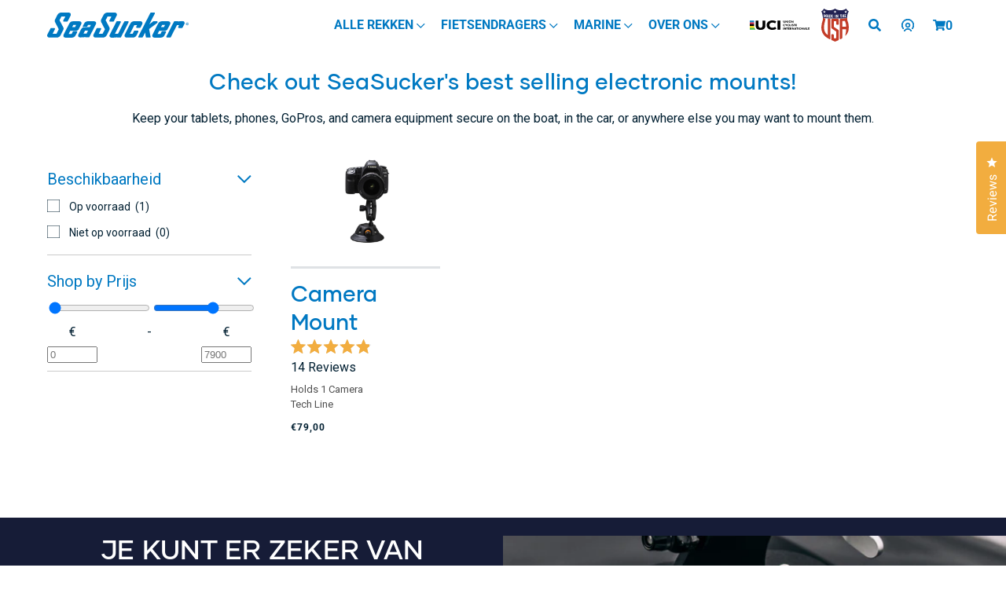

--- FILE ---
content_type: text/html; charset=utf-8
request_url: https://seasucker.it/nl/collections/best-selling-electronic-mounts
body_size: 111132
content:
<!doctype html>
<html class="no-js" lang="nl">
  <head>
  <meta name="google-site-verification" content="mTJREfolj3DOFvx6kB7Icjxtu2HZcNn8YzoD9wsVal0" />
  <meta name="google-site-verification" content="TwZqoUnMYUWTAFoy5V8RlnjbfjKuzkdZk6NdkP5FFpA" />
  <meta name="google-site-verification" content="lUlbi9ka5XFQqywr8PuffxJVAhWmQC5tK83MMg6hhrA" />
  <!-- Global site tag (gtag.js) - Google Ads: 785898291 -->
  <script async src="https://www.googletagmanager.com/gtag/js?id=AW-785898291"></script>
  <script>
    window.dataLayer = window.dataLayer || [];
    function gtag(){dataLayer.push(arguments);}
    gtag('js', new Date());

    gtag('config', 'AW-785898291');
  </script>    
    <meta charset="utf-8">
    <meta http-equiv="X-UA-Compatible" content="IE=edge">
    <meta name="viewport" content="width=device-width,initial-scale=1">
    <meta name="theme-color" content="">
    <meta http-equiv="Expires" content="30" /><link rel="canonical" href="https://seasucker.it/nl/collections/best-selling-electronic-mounts">
    <link rel="preconnect" href="https://cdn.shopify.com" crossorigin><link rel="icon" type="image/png" href="//seasucker.it/cdn/shop/files/ssico_32x32_df9d7761-2206-470c-95af-b80e32b40c95.webp?crop=center&height=32&v=1697090294&width=32"><link rel="preconnect" href="https://fonts.shopifycdn.com" crossorigin><title>
      Best Selling Electronic Mounts
 &ndash; SeaSucker EU</title>
    
      <meta name="description" content="Check out SeaSucker&#39;s best selling electronic mounts! Keep your tablets, phones, GoPros, and camera equipment secure on the boat, in the car, or anywhere else you may want to mount them.">
    
    

<meta property="og:site_name" content="SeaSucker EU">
<meta property="og:url" content="https://seasucker.it/nl/collections/best-selling-electronic-mounts">
<meta property="og:title" content="Best Selling Electronic Mounts">
<meta property="og:type" content="website">
<meta property="og:description" content="Check out SeaSucker&#39;s best selling electronic mounts! Keep your tablets, phones, GoPros, and camera equipment secure on the boat, in the car, or anywhere else you may want to mount them."><meta property="og:image" content="http://seasucker.it/cdn/shop/files/seasucker-logo-black.png?height=628&pad_color=fff&v=1650403801&width=1200">
  <meta property="og:image:secure_url" content="https://seasucker.it/cdn/shop/files/seasucker-logo-black.png?height=628&pad_color=fff&v=1650403801&width=1200">
  <meta property="og:image:width" content="1200">
  <meta property="og:image:height" content="628"><meta name="twitter:card" content="summary_large_image">
<meta name="twitter:title" content="Best Selling Electronic Mounts">
<meta name="twitter:description" content="Check out SeaSucker&#39;s best selling electronic mounts! Keep your tablets, phones, GoPros, and camera equipment secure on the boat, in the car, or anywhere else you may want to mount them.">

    <link rel="preload" href="//seasucker.it/cdn/shop/t/23/assets/jquery.min.js?v=81049236547974671631696953307" as="script">
    <script src="//seasucker.it/cdn/shop/t/23/assets/jquery.min.js?v=81049236547974671631696953307"></script>
    <link rel="preload" href="//seasucker.it/cdn/shop/t/23/assets/bootstrap.bundle.min.js?v=92064110504411036791696953304" as="script">
    <script src="//seasucker.it/cdn/shop/t/23/assets/bootstrap.bundle.min.js?v=92064110504411036791696953304"></script>
    <link rel="preload" href="//seasucker.it/cdn/shop/t/23/assets/glider.min.js?v=153530777498893493901696953303" as="script">
    <script src="//seasucker.it/cdn/shop/t/23/assets/glider.min.js?v=153530777498893493901696953303"></script>
    <link rel="preload" href="//seasucker.it/cdn/shop/t/23/assets/global.js?v=11361242959021289911701819053" as="script">
    <script src="//seasucker.it/cdn/shop/t/23/assets/global.js?v=11361242959021289911701819053"></script>
    <link rel="preload" href="//seasucker.it/cdn/shop/t/23/assets/slick.min.js?v=71779134894361685811696953308" as="script">
    <script src="//seasucker.it/cdn/shop/t/23/assets/slick.min.js?v=71779134894361685811696953308"></script>
    <link rel="preload" href="//seasucker.it/cdn/shop/t/23/assets/slick.css?v=98340474046176884051696953310" as="style">
    <link rel="stylesheet" href="//seasucker.it/cdn/shop/t/23/assets/slick.css?v=98340474046176884051696953310">
    <link rel="preload" href="//seasucker.it/cdn/shop/t/23/assets/slick-theme.css?v=131394827944938790661696953306" as="style">
    <link rel="stylesheet" href="//seasucker.it/cdn/shop/t/23/assets/slick-theme.css?v=131394827944938790661696953306">
    <link rel="preload" href="//seasucker.it/cdn/shop/t/23/assets/all.css?v=164023438374684677991696953307" as="style">
    <link rel="stylesheet" href="//seasucker.it/cdn/shop/t/23/assets/all.css?v=164023438374684677991696953307">

    
        
    
    <script>window.performance && window.performance.mark && window.performance.mark('shopify.content_for_header.start');</script><meta name="facebook-domain-verification" content="bykp817iy1458advpw1s5zmfqpv1f1">
<meta name="facebook-domain-verification" content="2mi322huez15k6sx6yv6d17qmxe5fu">
<meta id="shopify-digital-wallet" name="shopify-digital-wallet" content="/61513892034/digital_wallets/dialog">
<meta name="shopify-checkout-api-token" content="c3cd4082ed74cf69619d8cbc3a3be379">
<meta id="in-context-paypal-metadata" data-shop-id="61513892034" data-venmo-supported="false" data-environment="production" data-locale="nl_NL" data-paypal-v4="true" data-currency="EUR">
<link rel="alternate" type="application/atom+xml" title="Feed" href="/nl/collections/best-selling-electronic-mounts.atom" />
<link rel="alternate" hreflang="x-default" href="https://seasucker.eu/collections/best-selling-electronic-mounts">
<link rel="alternate" hreflang="en-FR" href="https://seasucker-eu.myshopify.com/collections/best-selling-electronic-mounts">
<link rel="alternate" hreflang="de-FR" href="https://seasucker-eu.myshopify.com/de/collections/best-selling-electronic-mounts">
<link rel="alternate" hreflang="nl-FR" href="https://seasucker-eu.myshopify.com/nl/collections/best-selling-electronic-mounts">
<link rel="alternate" hreflang="fr-FR" href="https://seasucker-eu.myshopify.com/fr/collections/best-selling-electronic-mounts">
<link rel="alternate" hreflang="en-AT" href="https://seasucker.at/collections/best-selling-electronic-mounts">
<link rel="alternate" hreflang="fr-AT" href="https://seasucker.at/fr/collections/best-selling-electronic-mounts">
<link rel="alternate" hreflang="nl-AT" href="https://seasucker.at/nl/collections/best-selling-electronic-mounts">
<link rel="alternate" hreflang="de-AT" href="https://seasucker.at/de/collections/best-selling-electronic-mounts">
<link rel="alternate" hreflang="en-BE" href="https://seasucker.be/collections/best-selling-electronic-mounts">
<link rel="alternate" hreflang="de-BE" href="https://seasucker.be/de/collections/best-selling-electronic-mounts">
<link rel="alternate" hreflang="fr-BE" href="https://seasucker.be/fr/collections/best-selling-electronic-mounts">
<link rel="alternate" hreflang="nl-BE" href="https://seasucker.be/nl/collections/best-selling-electronic-mounts">
<link rel="alternate" hreflang="en-CH" href="https://seasucker.ch/collections/best-selling-electronic-mounts">
<link rel="alternate" hreflang="de-CH" href="https://seasucker.ch/de/collections/best-selling-electronic-mounts">
<link rel="alternate" hreflang="nl-CH" href="https://seasucker.ch/nl/collections/best-selling-electronic-mounts">
<link rel="alternate" hreflang="fr-CH" href="https://seasucker.ch/fr/collections/best-selling-electronic-mounts">
<link rel="alternate" hreflang="en-DE" href="https://seasucker.de/collections/best-selling-electronic-mounts">
<link rel="alternate" hreflang="fr-DE" href="https://seasucker.de/fr/collections/best-selling-electronic-mounts">
<link rel="alternate" hreflang="nl-DE" href="https://seasucker.de/nl/collections/best-selling-electronic-mounts">
<link rel="alternate" hreflang="de-DE" href="https://seasucker.de/de/collections/best-selling-electronic-mounts">
<link rel="alternate" hreflang="en-ES" href="https://seasucker.es/collections/best-selling-electronic-mounts">
<link rel="alternate" hreflang="fr-ES" href="https://seasucker.es/fr/collections/best-selling-electronic-mounts">
<link rel="alternate" hreflang="de-ES" href="https://seasucker.es/de/collections/best-selling-electronic-mounts">
<link rel="alternate" hreflang="nl-ES" href="https://seasucker.es/nl/collections/best-selling-electronic-mounts">
<link rel="alternate" hreflang="en-NL" href="https://seasucker.eu/collections/best-selling-electronic-mounts">
<link rel="alternate" hreflang="de-NL" href="https://seasucker.eu/de/collections/best-selling-electronic-mounts">
<link rel="alternate" hreflang="fr-NL" href="https://seasucker.eu/fr/collections/best-selling-electronic-mounts">
<link rel="alternate" hreflang="nl-NL" href="https://seasucker.eu/nl/collections/best-selling-electronic-mounts">
<link rel="alternate" hreflang="en-IT" href="https://seasucker.it/collections/best-selling-electronic-mounts">
<link rel="alternate" hreflang="fr-IT" href="https://seasucker.it/fr/collections/best-selling-electronic-mounts">
<link rel="alternate" hreflang="de-IT" href="https://seasucker.it/de/collections/best-selling-electronic-mounts">
<link rel="alternate" hreflang="nl-IT" href="https://seasucker.it/nl/collections/best-selling-electronic-mounts">
<link rel="alternate" type="application/json+oembed" href="https://seasucker.it/nl/collections/best-selling-electronic-mounts.oembed">
<script async="async" src="/checkouts/internal/preloads.js?locale=nl-IT"></script>
<link rel="preconnect" href="https://shop.app" crossorigin="anonymous">
<script async="async" src="https://shop.app/checkouts/internal/preloads.js?locale=nl-IT&shop_id=61513892034" crossorigin="anonymous"></script>
<script id="apple-pay-shop-capabilities" type="application/json">{"shopId":61513892034,"countryCode":"NL","currencyCode":"EUR","merchantCapabilities":["supports3DS"],"merchantId":"gid:\/\/shopify\/Shop\/61513892034","merchantName":"SeaSucker EU","requiredBillingContactFields":["postalAddress","email","phone"],"requiredShippingContactFields":["postalAddress","email","phone"],"shippingType":"shipping","supportedNetworks":["visa","maestro","masterCard","amex"],"total":{"type":"pending","label":"SeaSucker EU","amount":"1.00"},"shopifyPaymentsEnabled":true,"supportsSubscriptions":true}</script>
<script id="shopify-features" type="application/json">{"accessToken":"c3cd4082ed74cf69619d8cbc3a3be379","betas":["rich-media-storefront-analytics"],"domain":"seasucker.it","predictiveSearch":true,"shopId":61513892034,"locale":"nl"}</script>
<script>var Shopify = Shopify || {};
Shopify.shop = "seasucker-eu.myshopify.com";
Shopify.locale = "nl";
Shopify.currency = {"active":"EUR","rate":"1.0"};
Shopify.country = "IT";
Shopify.theme = {"name":"SeaSucker\/production-EU","id":153981583698,"schema_name":"Conflagaration","schema_version":"0.5","theme_store_id":null,"role":"main"};
Shopify.theme.handle = "null";
Shopify.theme.style = {"id":null,"handle":null};
Shopify.cdnHost = "seasucker.it/cdn";
Shopify.routes = Shopify.routes || {};
Shopify.routes.root = "/nl/";</script>
<script type="module">!function(o){(o.Shopify=o.Shopify||{}).modules=!0}(window);</script>
<script>!function(o){function n(){var o=[];function n(){o.push(Array.prototype.slice.apply(arguments))}return n.q=o,n}var t=o.Shopify=o.Shopify||{};t.loadFeatures=n(),t.autoloadFeatures=n()}(window);</script>
<script>
  window.ShopifyPay = window.ShopifyPay || {};
  window.ShopifyPay.apiHost = "shop.app\/pay";
  window.ShopifyPay.redirectState = null;
</script>
<script id="shop-js-analytics" type="application/json">{"pageType":"collection"}</script>
<script defer="defer" async type="module" src="//seasucker.it/cdn/shopifycloud/shop-js/modules/v2/client.init-shop-cart-sync_BHF27ruw.nl.esm.js"></script>
<script defer="defer" async type="module" src="//seasucker.it/cdn/shopifycloud/shop-js/modules/v2/chunk.common_Dwaf6e9K.esm.js"></script>
<script type="module">
  await import("//seasucker.it/cdn/shopifycloud/shop-js/modules/v2/client.init-shop-cart-sync_BHF27ruw.nl.esm.js");
await import("//seasucker.it/cdn/shopifycloud/shop-js/modules/v2/chunk.common_Dwaf6e9K.esm.js");

  window.Shopify.SignInWithShop?.initShopCartSync?.({"fedCMEnabled":true,"windoidEnabled":true});

</script>
<script>
  window.Shopify = window.Shopify || {};
  if (!window.Shopify.featureAssets) window.Shopify.featureAssets = {};
  window.Shopify.featureAssets['shop-js'] = {"shop-cart-sync":["modules/v2/client.shop-cart-sync_CzejhlBD.nl.esm.js","modules/v2/chunk.common_Dwaf6e9K.esm.js"],"init-fed-cm":["modules/v2/client.init-fed-cm_C5dJsxJP.nl.esm.js","modules/v2/chunk.common_Dwaf6e9K.esm.js"],"shop-button":["modules/v2/client.shop-button_BIUGoX0f.nl.esm.js","modules/v2/chunk.common_Dwaf6e9K.esm.js"],"shop-cash-offers":["modules/v2/client.shop-cash-offers_CAxWVAMP.nl.esm.js","modules/v2/chunk.common_Dwaf6e9K.esm.js","modules/v2/chunk.modal_DPs9tt6r.esm.js"],"init-windoid":["modules/v2/client.init-windoid_D42eFYuP.nl.esm.js","modules/v2/chunk.common_Dwaf6e9K.esm.js"],"shop-toast-manager":["modules/v2/client.shop-toast-manager_CHrVQ4LF.nl.esm.js","modules/v2/chunk.common_Dwaf6e9K.esm.js"],"init-shop-email-lookup-coordinator":["modules/v2/client.init-shop-email-lookup-coordinator_BJ7DGpMB.nl.esm.js","modules/v2/chunk.common_Dwaf6e9K.esm.js"],"init-shop-cart-sync":["modules/v2/client.init-shop-cart-sync_BHF27ruw.nl.esm.js","modules/v2/chunk.common_Dwaf6e9K.esm.js"],"avatar":["modules/v2/client.avatar_BTnouDA3.nl.esm.js"],"pay-button":["modules/v2/client.pay-button_Bt0UM1g1.nl.esm.js","modules/v2/chunk.common_Dwaf6e9K.esm.js"],"init-customer-accounts":["modules/v2/client.init-customer-accounts_CPXMEhMZ.nl.esm.js","modules/v2/client.shop-login-button_BJd_2wNZ.nl.esm.js","modules/v2/chunk.common_Dwaf6e9K.esm.js","modules/v2/chunk.modal_DPs9tt6r.esm.js"],"init-shop-for-new-customer-accounts":["modules/v2/client.init-shop-for-new-customer-accounts_DzP6QY8i.nl.esm.js","modules/v2/client.shop-login-button_BJd_2wNZ.nl.esm.js","modules/v2/chunk.common_Dwaf6e9K.esm.js","modules/v2/chunk.modal_DPs9tt6r.esm.js"],"shop-login-button":["modules/v2/client.shop-login-button_BJd_2wNZ.nl.esm.js","modules/v2/chunk.common_Dwaf6e9K.esm.js","modules/v2/chunk.modal_DPs9tt6r.esm.js"],"init-customer-accounts-sign-up":["modules/v2/client.init-customer-accounts-sign-up_BIO3KTje.nl.esm.js","modules/v2/client.shop-login-button_BJd_2wNZ.nl.esm.js","modules/v2/chunk.common_Dwaf6e9K.esm.js","modules/v2/chunk.modal_DPs9tt6r.esm.js"],"shop-follow-button":["modules/v2/client.shop-follow-button_DdMksvBl.nl.esm.js","modules/v2/chunk.common_Dwaf6e9K.esm.js","modules/v2/chunk.modal_DPs9tt6r.esm.js"],"checkout-modal":["modules/v2/client.checkout-modal_Bfq0xZOZ.nl.esm.js","modules/v2/chunk.common_Dwaf6e9K.esm.js","modules/v2/chunk.modal_DPs9tt6r.esm.js"],"lead-capture":["modules/v2/client.lead-capture_BoSreVYi.nl.esm.js","modules/v2/chunk.common_Dwaf6e9K.esm.js","modules/v2/chunk.modal_DPs9tt6r.esm.js"],"shop-login":["modules/v2/client.shop-login_EGDq7Zjt.nl.esm.js","modules/v2/chunk.common_Dwaf6e9K.esm.js","modules/v2/chunk.modal_DPs9tt6r.esm.js"],"payment-terms":["modules/v2/client.payment-terms_00o-2tv1.nl.esm.js","modules/v2/chunk.common_Dwaf6e9K.esm.js","modules/v2/chunk.modal_DPs9tt6r.esm.js"]};
</script>
<script>(function() {
  var isLoaded = false;
  function asyncLoad() {
    if (isLoaded) return;
    isLoaded = true;
    var urls = ["https:\/\/gdprcdn.b-cdn.net\/js\/gdpr_cookie_consent.min.js?shop=seasucker-eu.myshopify.com","https:\/\/cdn.nfcube.com\/6658c56a4191390595c8054b77db0b09.js?shop=seasucker-eu.myshopify.com","\/\/cdn.shopify.com\/proxy\/c21b5c502f52fc92c437aff30aa2f6d33b5fef59a160c01357295cc1150c1823\/api.goaffpro.com\/loader.js?shop=seasucker-eu.myshopify.com\u0026sp-cache-control=cHVibGljLCBtYXgtYWdlPTkwMA","https:\/\/config.gorgias.chat\/bundle-loader\/01H6C6S2JQABWC66XS87CNY202?source=shopify1click\u0026shop=seasucker-eu.myshopify.com","https:\/\/cozycountryredirectvii.addons.business\/js\/eggbox\/11182\/script_8ab961f4ff3afd56b42125e80d526f38.js?v=1\u0026sign=8ab961f4ff3afd56b42125e80d526f38\u0026shop=seasucker-eu.myshopify.com","https:\/\/cdn.9gtb.com\/loader.js?g_cvt_id=e764033d-2a57-409a-9a49-ff51e08de5c7\u0026shop=seasucker-eu.myshopify.com"];
    for (var i = 0; i < urls.length; i++) {
      var s = document.createElement('script');
      s.type = 'text/javascript';
      s.async = true;
      s.src = urls[i];
      var x = document.getElementsByTagName('script')[0];
      x.parentNode.insertBefore(s, x);
    }
  };
  if(window.attachEvent) {
    window.attachEvent('onload', asyncLoad);
  } else {
    window.addEventListener('load', asyncLoad, false);
  }
})();</script>
<script id="__st">var __st={"a":61513892034,"offset":3600,"reqid":"b6b6e35f-2ec1-4a3a-80b3-b11ff2815636-1768817140","pageurl":"seasucker.it\/nl\/collections\/best-selling-electronic-mounts","u":"ff7897643c65","p":"collection","rtyp":"collection","rid":289147715778};</script>
<script>window.ShopifyPaypalV4VisibilityTracking = true;</script>
<script id="form-persister">!function(){'use strict';const t='contact',e='new_comment',n=[[t,t],['blogs',e],['comments',e],[t,'customer']],o='password',r='form_key',c=['recaptcha-v3-token','g-recaptcha-response','h-captcha-response',o],s=()=>{try{return window.sessionStorage}catch{return}},i='__shopify_v',u=t=>t.elements[r],a=function(){const t=[...n].map((([t,e])=>`form[action*='/${t}']:not([data-nocaptcha='true']) input[name='form_type'][value='${e}']`)).join(',');var e;return e=t,()=>e?[...document.querySelectorAll(e)].map((t=>t.form)):[]}();function m(t){const e=u(t);a().includes(t)&&(!e||!e.value)&&function(t){try{if(!s())return;!function(t){const e=s();if(!e)return;const n=u(t);if(!n)return;const o=n.value;o&&e.removeItem(o)}(t);const e=Array.from(Array(32),(()=>Math.random().toString(36)[2])).join('');!function(t,e){u(t)||t.append(Object.assign(document.createElement('input'),{type:'hidden',name:r})),t.elements[r].value=e}(t,e),function(t,e){const n=s();if(!n)return;const r=[...t.querySelectorAll(`input[type='${o}']`)].map((({name:t})=>t)),u=[...c,...r],a={};for(const[o,c]of new FormData(t).entries())u.includes(o)||(a[o]=c);n.setItem(e,JSON.stringify({[i]:1,action:t.action,data:a}))}(t,e)}catch(e){console.error('failed to persist form',e)}}(t)}const f=t=>{if('true'===t.dataset.persistBound)return;const e=function(t,e){const n=function(t){return'function'==typeof t.submit?t.submit:HTMLFormElement.prototype.submit}(t).bind(t);return function(){let t;return()=>{t||(t=!0,(()=>{try{e(),n()}catch(t){(t=>{console.error('form submit failed',t)})(t)}})(),setTimeout((()=>t=!1),250))}}()}(t,(()=>{m(t)}));!function(t,e){if('function'==typeof t.submit&&'function'==typeof e)try{t.submit=e}catch{}}(t,e),t.addEventListener('submit',(t=>{t.preventDefault(),e()})),t.dataset.persistBound='true'};!function(){function t(t){const e=(t=>{const e=t.target;return e instanceof HTMLFormElement?e:e&&e.form})(t);e&&m(e)}document.addEventListener('submit',t),document.addEventListener('DOMContentLoaded',(()=>{const e=a();for(const t of e)f(t);var n;n=document.body,new window.MutationObserver((t=>{for(const e of t)if('childList'===e.type&&e.addedNodes.length)for(const t of e.addedNodes)1===t.nodeType&&'FORM'===t.tagName&&a().includes(t)&&f(t)})).observe(n,{childList:!0,subtree:!0,attributes:!1}),document.removeEventListener('submit',t)}))}()}();</script>
<script integrity="sha256-4kQ18oKyAcykRKYeNunJcIwy7WH5gtpwJnB7kiuLZ1E=" data-source-attribution="shopify.loadfeatures" defer="defer" src="//seasucker.it/cdn/shopifycloud/storefront/assets/storefront/load_feature-a0a9edcb.js" crossorigin="anonymous"></script>
<script crossorigin="anonymous" defer="defer" src="//seasucker.it/cdn/shopifycloud/storefront/assets/shopify_pay/storefront-65b4c6d7.js?v=20250812"></script>
<script data-source-attribution="shopify.dynamic_checkout.dynamic.init">var Shopify=Shopify||{};Shopify.PaymentButton=Shopify.PaymentButton||{isStorefrontPortableWallets:!0,init:function(){window.Shopify.PaymentButton.init=function(){};var t=document.createElement("script");t.src="https://seasucker.it/cdn/shopifycloud/portable-wallets/latest/portable-wallets.nl.js",t.type="module",document.head.appendChild(t)}};
</script>
<script data-source-attribution="shopify.dynamic_checkout.buyer_consent">
  function portableWalletsHideBuyerConsent(e){var t=document.getElementById("shopify-buyer-consent"),n=document.getElementById("shopify-subscription-policy-button");t&&n&&(t.classList.add("hidden"),t.setAttribute("aria-hidden","true"),n.removeEventListener("click",e))}function portableWalletsShowBuyerConsent(e){var t=document.getElementById("shopify-buyer-consent"),n=document.getElementById("shopify-subscription-policy-button");t&&n&&(t.classList.remove("hidden"),t.removeAttribute("aria-hidden"),n.addEventListener("click",e))}window.Shopify?.PaymentButton&&(window.Shopify.PaymentButton.hideBuyerConsent=portableWalletsHideBuyerConsent,window.Shopify.PaymentButton.showBuyerConsent=portableWalletsShowBuyerConsent);
</script>
<script data-source-attribution="shopify.dynamic_checkout.cart.bootstrap">document.addEventListener("DOMContentLoaded",(function(){function t(){return document.querySelector("shopify-accelerated-checkout-cart, shopify-accelerated-checkout")}if(t())Shopify.PaymentButton.init();else{new MutationObserver((function(e,n){t()&&(Shopify.PaymentButton.init(),n.disconnect())})).observe(document.body,{childList:!0,subtree:!0})}}));
</script>
<link id="shopify-accelerated-checkout-styles" rel="stylesheet" media="screen" href="https://seasucker.it/cdn/shopifycloud/portable-wallets/latest/accelerated-checkout-backwards-compat.css" crossorigin="anonymous">
<style id="shopify-accelerated-checkout-cart">
        #shopify-buyer-consent {
  margin-top: 1em;
  display: inline-block;
  width: 100%;
}

#shopify-buyer-consent.hidden {
  display: none;
}

#shopify-subscription-policy-button {
  background: none;
  border: none;
  padding: 0;
  text-decoration: underline;
  font-size: inherit;
  cursor: pointer;
}

#shopify-subscription-policy-button::before {
  box-shadow: none;
}

      </style>
<script id="sections-script" data-sections="header,footer" defer="defer" src="//seasucker.it/cdn/shop/t/23/compiled_assets/scripts.js?v=3178"></script>
<script>window.performance && window.performance.mark && window.performance.mark('shopify.content_for_header.end');</script>

    <style data-shopify>
      @font-face {
  font-family: Roboto;
  font-weight: 400;
  font-style: normal;
  font-display: swap;
  src: url("//seasucker.it/cdn/fonts/roboto/roboto_n4.2019d890f07b1852f56ce63ba45b2db45d852cba.woff2") format("woff2"),
       url("//seasucker.it/cdn/fonts/roboto/roboto_n4.238690e0007583582327135619c5f7971652fa9d.woff") format("woff");
}

      @font-face {
  font-family: Roboto;
  font-weight: 700;
  font-style: normal;
  font-display: swap;
  src: url("//seasucker.it/cdn/fonts/roboto/roboto_n7.f38007a10afbbde8976c4056bfe890710d51dec2.woff2") format("woff2"),
       url("//seasucker.it/cdn/fonts/roboto/roboto_n7.94bfdd3e80c7be00e128703d245c207769d763f9.woff") format("woff");
}

      @font-face {
  font-family: Roboto;
  font-weight: 400;
  font-style: italic;
  font-display: swap;
  src: url("//seasucker.it/cdn/fonts/roboto/roboto_i4.57ce898ccda22ee84f49e6b57ae302250655e2d4.woff2") format("woff2"),
       url("//seasucker.it/cdn/fonts/roboto/roboto_i4.b21f3bd061cbcb83b824ae8c7671a82587b264bf.woff") format("woff");
}

      @font-face {
  font-family: Roboto;
  font-weight: 700;
  font-style: italic;
  font-display: swap;
  src: url("//seasucker.it/cdn/fonts/roboto/roboto_i7.7ccaf9410746f2c53340607c42c43f90a9005937.woff2") format("woff2"),
       url("//seasucker.it/cdn/fonts/roboto/roboto_i7.49ec21cdd7148292bffea74c62c0df6e93551516.woff") format("woff");
}

      @font-face {
  font-family: Roboto;
  font-weight: 400;
  font-style: normal;
  font-display: swap;
  src: url("//seasucker.it/cdn/fonts/roboto/roboto_n4.2019d890f07b1852f56ce63ba45b2db45d852cba.woff2") format("woff2"),
       url("//seasucker.it/cdn/fonts/roboto/roboto_n4.238690e0007583582327135619c5f7971652fa9d.woff") format("woff");
}

      :root {
        --font-body-family: Roboto, sans-serif;
        --font-body-style: normal;
        --font-body-weight: 400;
        --font-body-weight-bold: 700;
        --font-heading-family: Roboto, sans-serif;
        --font-heading-style: normal;
        --font-heading-weight: 400;
        --font-body-scale: 1.0;
        --font-heading-scale: 1.0;
        --color-base-text: 1, 31, 49;
        --color-shadow: 1, 31, 49;
        --color-base-background-1: 255, 255, 255;
        --color-base-background-2: 243, 243, 243;
        --color-base-solid-button-labels: 255, 255, 255;
        --color-base-outline-button-labels: 197, 55, 52;
        --color-base-accent-1: 197, 55, 52;
        --color-base-accent-2: 1, 31, 49;
        --payment-terms-background-color: #ffffff;
        --gradient-base-background-1: #ffffff;
        --gradient-base-background-2: #f3f3f3;
        --gradient-base-accent-1: #c53734;
        --gradient-base-accent-2: #011f31;
        --media-padding: px;
        --media-border-opacity: 0.05;
        --media-border-width: 1px;
        --media-radius: 0px;
        --media-shadow-opacity: 0.0;
        --media-shadow-horizontal-offset: 0px;
        --media-shadow-vertical-offset: 4px;
        --media-shadow-blur-radius: 5px;
        --media-shadow-visible: 0;
        --page-width: 120rem;
        --page-width-margin: 0rem;
        --card-image-padding: 0.0rem;
        --card-corner-radius: 0.0rem;
        --card-text-alignment: left;
        --card-border-width: 0.0rem;
        --card-border-opacity: 0.1;
        --card-shadow-opacity: 0.0;
        --card-shadow-visible: 0;
        --card-shadow-horizontal-offset: 0.0rem;
        --card-shadow-vertical-offset: 0.4rem;
        --card-shadow-blur-radius: 0.5rem;
        --badge-corner-radius: 4.0rem;
        --popup-border-width: 1px;
        --popup-border-opacity: 0.1;
        --popup-corner-radius: 0px;
        --popup-shadow-opacity: 0.0;
        --popup-shadow-horizontal-offset: 0px;
        --popup-shadow-vertical-offset: 4px;
        --popup-shadow-blur-radius: 5px;
        --drawer-border-width: 1px;
        --drawer-border-opacity: 0.1;
        --drawer-shadow-opacity: 0.0;
        --drawer-shadow-horizontal-offset: 0px;
        --drawer-shadow-vertical-offset: 4px;
        --drawer-shadow-blur-radius: 5px;
        --spacing-sections-desktop: 0px;
        --spacing-sections-mobile: 0px;
        --grid-desktop-vertical-spacing: 8px;
        --grid-desktop-horizontal-spacing: 8px;
        --grid-mobile-vertical-spacing: 4px;
        --grid-mobile-horizontal-spacing: 4px;
        --text-boxes-border-opacity: 0.1;
        --text-boxes-border-width: 0px;
        --text-boxes-radius: 0px;
        --text-boxes-shadow-opacity: 0.0;
        --text-boxes-shadow-visible: 0;
        --text-boxes-shadow-horizontal-offset: 0px;
        --text-boxes-shadow-vertical-offset: 4px;
        --text-boxes-shadow-blur-radius: 5px;
        --buttons-primary-background: rgb(208, 32, 46);
        --buttons-primary-border: rgb(197, 55, 52);
        --buttons-primary-text: rgb(255, 255, 255);
        --buttons-primary-background-hover: rgb(172, 31, 45);
        --buttons-primary-border-hover: rgb(172, 31, 45);
        --buttons-primary-text-hover: rgb(255, 255, 255);
        --buttons-primary-disabled-background: rgb(198, 198, 198);
        --buttons-primary-disabled-border: rgb(198, 198, 198);
        --buttons-primary-disabled-text: rgb(255, 255, 255);
        --buttons-secondary-background: rgb(255, 255, 255);
        --buttons-secondary-border: rgb(197, 55, 52);
        --buttons-secondary-text: rgb(197, 54, 53);
        --buttons-secondary-background-hover: rgb(253, 231, 232);
        --buttons-secondary-border-hover: rgb(208, 32, 46);
        --buttons-secondary-text-hover: rgb(208, 32, 46);
        --buttons-secondary-disabled-background: rgb(255, 255, 255);
        --buttons-secondary-disabled-border: rgb(198, 198, 198);
        --buttons-secondary-disabled-text: rgb(198, 198, 198);
        --buttons-tertiary-background: rgb(255, 255, 255);
        --buttons-tertiary-border: rgb(138, 205, 234);
        --buttons-tertiary-text: rgb(138, 205, 234);
        --buttons-tertiary-background-hover: rgb(227, 247, 255);
        --buttons-tertiary-border-hover: rgb(138, 205, 234);
        --buttons-tertiary-text-hover: rgb(138, 205, 234);
        --buttons-tertiary-disabled-background: rgb(255, 255, 255);
        --buttons-tertiary-disabled-border: rgb(198, 198, 198);
        --buttons-tertiary-disabled-text: rgb(198, 198, 198);
        --buttons-inverted-background: rgba(0, 0, 0, 0.0);
        --buttons-inverted-border: rgb(255, 255, 255);
        --buttons-inverted-text: rgb(255, 255, 255);
        --buttons-inverted-background-hover: rgb(255, 255, 255);
        --buttons-inverted-border-hover: rgb(255, 255, 255);
        --buttons-inverted-text-hover: rgb(51, 61, 71);
        --buttons-inverted-disabled-background: rgba(0, 0, 0, 0.0);
        --buttons-inverted-disabled-border: rgb(198, 198, 198);
        --buttons-inverted-disabled-text: rgb(198, 198, 198);
        --buttons-radius: 30px;
        --buttons-radius-outset: 31px;
        --buttons-border-width: 1px;
        --buttons-border-opacity: 1.0;
        --buttons-shadow-opacity: 0.0;
        --buttons-shadow-visible: 0;
        --buttons-shadow-horizontal-offset: 0px;
        --buttons-shadow-vertical-offset: 4px;
        --buttons-shadow-blur-radius: 5px;
        --buttons-border-offset: 0.3px;
        --inputs-radius: 0px;
        --inputs-border-width: 2px;
        --inputs-border-opacity: 0.55;
        --inputs-shadow-opacity: 0.0;
        --inputs-shadow-horizontal-offset: 0px;
        --inputs-margin-offset: 0px;
        --inputs-shadow-vertical-offset: 4px;
        --inputs-shadow-blur-radius: 5px;
        --inputs-radius-outset: 0px;
        --variant-pills-radius: 40px;
        --variant-pills-border-width: 1px;
        --variant-pills-border-opacity: 0.55;
        --variant-pills-shadow-opacity: 0.0;
        --variant-pills-shadow-horizontal-offset: 0px;
        --variant-pills-shadow-vertical-offset: 4px;
        --variant-pills-shadow-blur-radius: 5px;
      }
      *,
      *::before,
      *::after {
        box-sizing: inherit;
      }
      html {
        box-sizing: border-box;
        font-size: calc(var(--font-body-scale) * 62.5%);
        height: 100%;
      }
      body {
        display: grid;
        grid-template-rows: auto auto 1fr auto;
        grid-template-columns: 100%;
        min-height: 100%;
        margin: 0;
        font-size: 1.5rem;
        letter-spacing: 0;
        line-height: calc(1 + 0.8 / var(--font-body-scale));
        font-family: var(--font-body-family);
        font-style: var(--font-body-style);
        font-weight: var(--font-body-weight);
      }
      @media screen and (min-width: 750px) {
        body {
          font-size: 1.6rem;
        }
      }
      @font-face {
      font-family: 'Gilmer Regular';
      src: url(//seasucker.it/cdn/shop/t/23/assets/gilmer-regular.eot?v=168497118853511629111696953306);
      src: url(//seasucker.it/cdn/shop/t/23/assets/gilmer-regular.eot?%23iefix&v=168497118853511629111696953306) format('embedded-opentype'),
               url(//seasucker.it/cdn/shop/t/23/assets/gilmer-regular.woff2?v=143383139932713753611696953307) format('woff2'),
           url(//seasucker.it/cdn/shop/t/23/assets/gilmer-regular.woff?v=141420501630781005061696953306) format('woff'),
           url(//seasucker.it/cdn/shop/t/23/assets/gilmer-regular.ttf?v=120336517266079005001696953308) format('truetype'),
           url(//seasucker.it/cdn/shop/t/23/assets/gilmer-regular.svg%23youworkforthem?v=3178) format('svg');
      font-weight: normal;
      font-style: normal;
      font-display:swap;
  }
  @font-face {
      font-family: 'Gilmer Bold';
      src: url(//seasucker.it/cdn/shop/t/23/assets/gilmer-bold.eot?v=169516304489520707891696953306);
      src: url(//seasucker.it/cdn/shop/t/23/assets/gilmer-bold.eot?%23iefix&v=169516304489520707891696953306) format('embedded-opentype'),
               url(//seasucker.it/cdn/shop/t/23/assets/gilmer-bold.woff2?v=26892215954093275751696953310) format('woff2'),
           url(//seasucker.it/cdn/shop/t/23/assets/gilmer-bold.woff?v=122834677645847003321696953309) format('woff'),
           url(//seasucker.it/cdn/shop/t/23/assets/gilmer-bold.ttf?v=104300905673358472661696953308) format('truetype'),
           url(//seasucker.it/cdn/shop/t/23/assets/gilmer-bold.svg%23youworkforthem?v=3178) format('svg');
      font-weight: normal;
      font-style: normal;
      font-display:swap;
  }
  @font-face {
      font-family: 'Gilmer Heavy';
      src: url(//seasucker.it/cdn/shop/t/23/assets/gilmer-heavy.eot?v=34564402117949858811696953313);
      src: url(//seasucker.it/cdn/shop/t/23/assets/gilmer-heavy.eot?%23iefix&v=34564402117949858811696953313) format('embedded-opentype'),
               url(//seasucker.it/cdn/shop/t/23/assets/gilmer-heavy.woff2?v=107571830485537661991696953309) format('woff2'),
           url(//seasucker.it/cdn/shop/t/23/assets/gilmer-heavy.woff?v=41781714457372473601696953306) format('woff'),
           url(//seasucker.it/cdn/shop/t/23/assets/gilmer-heavy.ttf?v=129209512467283433821696953307) format('truetype'),
           url(//seasucker.it/cdn/shop/t/23/assets/gilmer-heavy.svg%23youworkforthem?v=3178) format('svg');
      font-weight: normal;
      font-style: normal;
      font-display:swap;
  }
  @font-face {
	font-family: 'Gilmer Light';
	src: url(//seasucker.it/cdn/shop/t/23/assets/gilmer-light.eot?v=80589997351263905521696953308);
	src: url(//seasucker.it/cdn/shop/t/23/assets/gilmer-light.eot?%23iefix&v=80589997351263905521696953308) format('embedded-opentype'),
             url(//seasucker.it/cdn/shop/t/23/assets/gilmer-light.woff2?v=96714017163118967791696953308) format('woff2'),
	     url(//seasucker.it/cdn/shop/t/23/assets/gilmer-light.woff?v=11296352455437329871696953308) format('woff'),
	     url(//seasucker.it/cdn/shop/t/23/assets/gilmer-light.ttf?v=173884256347312541851696953311) format('truetype'),
	     url(//seasucker.it/cdn/shop/t/23/assets/gilmer-light.svg%23youworkforthem?v=3178) format('svg');
	font-weight: normal;
	font-style: normal;
  font-display:swap;
  }
  @font-face {
	font-family: 'Gilmer Medium';
	src: url(//seasucker.it/cdn/shop/t/23/assets/gilmer-medium.eot?v=171492225466808178011696953307);
	src: url(//seasucker.it/cdn/shop/t/23/assets/gilmer-medium.eot?%23iefix&v=171492225466808178011696953307) format('embedded-opentype'),
             url(//seasucker.it/cdn/shop/t/23/assets/gilmer-medium.woff2?v=17707776179436538411696953310) format('woff2'),
	     url(//seasucker.it/cdn/shop/t/23/assets/gilmer-medium.woff?v=3178) format('woff'),
	     url(//seasucker.it/cdn/shop/t/23/assets/gilmer-medium.ttf?v=71442742937927195811696953311) format('truetype'),
	     url(//seasucker.it/cdn/shop/t/23/assets/gilmer-medium.svg%23youworkforthem?v=3178) format('svg');
	font-weight: normal;
	font-style: normal;
  font-display:swap;
  }
  @font-face {
	font-family: 'Gilmer Outline';
	src: url(//seasucker.it/cdn/shop/t/23/assets/gilmer-outline.eot?v=88041440609624434551696953307);
	src: url(//seasucker.it/cdn/shop/t/23/assets/gilmer-outline.eot?%23iefix&v=88041440609624434551696953307) format('embedded-opentype'),
             url(//seasucker.it/cdn/shop/t/23/assets/gilmer-outline.woff2?v=6288476969306411991696953306) format('woff2'),
	     url(//seasucker.it/cdn/shop/t/23/assets/gilmer-outline.woff?v=42659154770571720551696953302) format('woff'),
	     url(//seasucker.it/cdn/shop/t/23/assets/gilmer-outline.ttf?v=170808853568197048321696953312) format('truetype'),
	     url(//seasucker.it/cdn/shop/t/23/assets/gilmer-outline.svg%23youworkforthem?v=3178) format('svg');
	font-weight: normal;
	font-style: normal;
  font-display:swap;
  }
  @font-face {
	font-family: "Avenir Next Condensed";
	src: url(//seasucker.it/cdn/shop/t/23/assets/AvenirNextCondensed-Bold.ttf?v=170308346017597272811696953308) format('truetype');
	font-weight: bold;
	font-style: normal;
  font-display:swap;
  }
  @font-face {
	font-family: "Avenir Next Condensed";
	src: url(//seasucker.it/cdn/shop/t/23/assets/AvenirNextCondensed-DemiBold.ttf?v=99991759284442776841696953309) format('truetype');
	font-weight: 600;
	font-style: normal;
  font-display:swap;
  }
  @font-face {
	font-family: "Avenir Next Condensed";
	src: url(//seasucker.it/cdn/shop/t/23/assets/AvenirNextCondensed-Medium.ttf?v=74389334127219175851696953306) format('truetype');
	font-weight: 500;
	font-style: normal;
  font-display:swap;
  }
  @font-face {
    font-family: "agency-fb";
    src: url("https://cdn.shopify.com/s/files/1/0615/1389/2034/files/AgencyFBBlack.woff?v=1701690645");
    font-weight:900;
    font-display: swap;
  }
  @font-face {
    font-family: "agency-fb";
    src: url("https://cdn.shopify.com/s/files/1/0615/1389/2034/files/AgencyFB-Bold.woff?v=1701690645");
    font-weight:bold;
    font-display: swap;
  }
    </style>
    <link rel="preload" href="//seasucker.it/cdn/shop/t/23/assets/bootstrap-grid.css?v=72608714674656446491696953303" as="style">
    <link rel="stylesheet" href="//seasucker.it/cdn/shop/t/23/assets/bootstrap-grid.css?v=72608714674656446491696953303">
    <link rel="preload" href="//seasucker.it/cdn/shop/t/23/assets/base.css?v=179618924939582747671703479587" as="style">
    <link rel="stylesheet" href="//seasucker.it/cdn/shop/t/23/assets/base.css?v=179618924939582747671703479587">
    <link rel="preload" href="//seasucker.it/cdn/shop/t/23/assets/wick.css?v=30135822110653912271715159681" as="style">
    <link rel="stylesheet" href="//seasucker.it/cdn/shop/t/23/assets/wick.css?v=30135822110653912271715159681">
    
<link rel="preload" as="font" href="//seasucker.it/cdn/fonts/roboto/roboto_n4.2019d890f07b1852f56ce63ba45b2db45d852cba.woff2" type="font/woff2" crossorigin><link rel="preload" as="font" href="//seasucker.it/cdn/fonts/roboto/roboto_n4.2019d890f07b1852f56ce63ba45b2db45d852cba.woff2" type="font/woff2" crossorigin>
<link rel="preload" href="//seasucker.it/cdn/shop/t/23/assets/component-predictive-search.css?v=165644661289088488651696953308" as="style">
      <link rel="stylesheet" href="//seasucker.it/cdn/shop/t/23/assets/component-predictive-search.css?v=165644661289088488651696953308"><script>document.documentElement.className = document.documentElement.className.replace('no-js', 'js');
    if (Shopify.designMode) {
      document.documentElement.classList.add('shopify-design-mode');
    }
    </script>
    
  <!-- BEGIN app block: shopify://apps/okendo/blocks/theme-settings/bb689e69-ea70-4661-8fb7-ad24a2e23c29 --><!-- BEGIN app snippet: header-metafields -->










    <style type="text/css" data-href="https://d3hw6dc1ow8pp2.cloudfront.net/reviews-widget-plus/css/okendo-reviews-styles.8dfe73f0.css"></style><style type="text/css" data-href="https://d3hw6dc1ow8pp2.cloudfront.net/reviews-widget-plus/css/modules/okendo-star-rating.86dbf7f0.css"></style><style type="text/css">.okeReviews[data-oke-container],div.okeReviews{font-size:14px;font-size:var(--oke-text-regular);font-weight:400;font-family:var(--oke-text-fontFamily);line-height:1.6}.okeReviews[data-oke-container] *,.okeReviews[data-oke-container] :after,.okeReviews[data-oke-container] :before,div.okeReviews *,div.okeReviews :after,div.okeReviews :before{box-sizing:border-box}.okeReviews[data-oke-container] h1,.okeReviews[data-oke-container] h2,.okeReviews[data-oke-container] h3,.okeReviews[data-oke-container] h4,.okeReviews[data-oke-container] h5,.okeReviews[data-oke-container] h6,div.okeReviews h1,div.okeReviews h2,div.okeReviews h3,div.okeReviews h4,div.okeReviews h5,div.okeReviews h6{font-size:1em;font-weight:400;line-height:1.4;margin:0}.okeReviews[data-oke-container] ul,div.okeReviews ul{padding:0;margin:0}.okeReviews[data-oke-container] li,div.okeReviews li{list-style-type:none;padding:0}.okeReviews[data-oke-container] p,div.okeReviews p{line-height:1.8;margin:0 0 4px}.okeReviews[data-oke-container] p:last-child,div.okeReviews p:last-child{margin-bottom:0}.okeReviews[data-oke-container] a,div.okeReviews a{text-decoration:none;color:inherit}.okeReviews[data-oke-container] button,div.okeReviews button{border-radius:0;border:0;box-shadow:none;margin:0;width:auto;min-width:auto;padding:0;background-color:transparent;min-height:auto}.okeReviews[data-oke-container] button,.okeReviews[data-oke-container] input,.okeReviews[data-oke-container] select,.okeReviews[data-oke-container] textarea,div.okeReviews button,div.okeReviews input,div.okeReviews select,div.okeReviews textarea{font-family:inherit;font-size:1em}.okeReviews[data-oke-container] label,.okeReviews[data-oke-container] select,div.okeReviews label,div.okeReviews select{display:inline}.okeReviews[data-oke-container] select,div.okeReviews select{width:auto}.okeReviews[data-oke-container] article,.okeReviews[data-oke-container] aside,div.okeReviews article,div.okeReviews aside{margin:0}.okeReviews[data-oke-container] table,div.okeReviews table{background:transparent;border:0;border-collapse:collapse;border-spacing:0;font-family:inherit;font-size:1em;table-layout:auto}.okeReviews[data-oke-container] table td,.okeReviews[data-oke-container] table th,.okeReviews[data-oke-container] table tr,div.okeReviews table td,div.okeReviews table th,div.okeReviews table tr{border:0;font-family:inherit;font-size:1em}.okeReviews[data-oke-container] table td,.okeReviews[data-oke-container] table th,div.okeReviews table td,div.okeReviews table th{background:transparent;font-weight:400;letter-spacing:normal;padding:0;text-align:left;text-transform:none;vertical-align:middle}.okeReviews[data-oke-container] table tr:hover td,.okeReviews[data-oke-container] table tr:hover th,div.okeReviews table tr:hover td,div.okeReviews table tr:hover th{background:transparent}.okeReviews[data-oke-container] fieldset,div.okeReviews fieldset{border:0;padding:0;margin:0;min-width:0}.okeReviews[data-oke-container] img,div.okeReviews img{max-width:none}.okeReviews[data-oke-container] div:empty,div.okeReviews div:empty{display:block}.okeReviews[data-oke-container] .oke-icon:before,div.okeReviews .oke-icon:before{font-family:oke-widget-icons!important;font-style:normal;font-weight:400;font-variant:normal;text-transform:none;line-height:1;-webkit-font-smoothing:antialiased;-moz-osx-font-smoothing:grayscale;color:inherit}.okeReviews[data-oke-container] .oke-icon--select-arrow:before,div.okeReviews .oke-icon--select-arrow:before{content:""}.okeReviews[data-oke-container] .oke-icon--loading:before,div.okeReviews .oke-icon--loading:before{content:""}.okeReviews[data-oke-container] .oke-icon--pencil:before,div.okeReviews .oke-icon--pencil:before{content:""}.okeReviews[data-oke-container] .oke-icon--filter:before,div.okeReviews .oke-icon--filter:before{content:""}.okeReviews[data-oke-container] .oke-icon--play:before,div.okeReviews .oke-icon--play:before{content:""}.okeReviews[data-oke-container] .oke-icon--tick-circle:before,div.okeReviews .oke-icon--tick-circle:before{content:""}.okeReviews[data-oke-container] .oke-icon--chevron-left:before,div.okeReviews .oke-icon--chevron-left:before{content:""}.okeReviews[data-oke-container] .oke-icon--chevron-right:before,div.okeReviews .oke-icon--chevron-right:before{content:""}.okeReviews[data-oke-container] .oke-icon--thumbs-down:before,div.okeReviews .oke-icon--thumbs-down:before{content:""}.okeReviews[data-oke-container] .oke-icon--thumbs-up:before,div.okeReviews .oke-icon--thumbs-up:before{content:""}.okeReviews[data-oke-container] .oke-icon--close:before,div.okeReviews .oke-icon--close:before{content:""}.okeReviews[data-oke-container] .oke-icon--chevron-up:before,div.okeReviews .oke-icon--chevron-up:before{content:""}.okeReviews[data-oke-container] .oke-icon--chevron-down:before,div.okeReviews .oke-icon--chevron-down:before{content:""}.okeReviews[data-oke-container] .oke-icon--star:before,div.okeReviews .oke-icon--star:before{content:""}.okeReviews[data-oke-container] .oke-icon--magnifying-glass:before,div.okeReviews .oke-icon--magnifying-glass:before{content:""}@font-face{font-family:oke-widget-icons;src:url(https://d3hw6dc1ow8pp2.cloudfront.net/reviews-widget-plus/fonts/oke-widget-icons.ttf) format("truetype"),url(https://d3hw6dc1ow8pp2.cloudfront.net/reviews-widget-plus/fonts/oke-widget-icons.woff) format("woff"),url(https://d3hw6dc1ow8pp2.cloudfront.net/reviews-widget-plus/img/oke-widget-icons.bc0d6b0a.svg) format("svg");font-weight:400;font-style:normal;font-display:block}.okeReviews[data-oke-container] .oke-button,div.okeReviews .oke-button{display:inline-block;border-style:solid;border-color:var(--oke-button-borderColor);border-width:var(--oke-button-borderWidth);background-color:var(--oke-button-backgroundColor);line-height:1;padding:12px 24px;margin:0;border-radius:var(--oke-button-borderRadius);color:var(--oke-button-textColor);text-align:center;position:relative;font-weight:var(--oke-button-fontWeight);font-size:var(--oke-button-fontSize);font-family:var(--oke-button-fontFamily);outline:0}.okeReviews[data-oke-container] .oke-button-text,.okeReviews[data-oke-container] .oke-button .oke-icon,div.okeReviews .oke-button-text,div.okeReviews .oke-button .oke-icon{line-height:1}.okeReviews[data-oke-container] .oke-button.oke-is-loading,div.okeReviews .oke-button.oke-is-loading{position:relative}.okeReviews[data-oke-container] .oke-button.oke-is-loading:before,div.okeReviews .oke-button.oke-is-loading:before{font-family:oke-widget-icons!important;font-style:normal;font-weight:400;font-variant:normal;text-transform:none;line-height:1;-webkit-font-smoothing:antialiased;-moz-osx-font-smoothing:grayscale;content:"";color:undefined;font-size:12px;display:inline-block;animation:oke-spin 1s linear infinite;position:absolute;width:12px;height:12px;top:0;left:0;bottom:0;right:0;margin:auto}.okeReviews[data-oke-container] .oke-button.oke-is-loading>*,div.okeReviews .oke-button.oke-is-loading>*{opacity:0}.okeReviews[data-oke-container] .oke-button.oke-is-active,div.okeReviews .oke-button.oke-is-active{background-color:var(--oke-button-backgroundColorActive);color:var(--oke-button-textColorActive);border-color:var(--oke-button-borderColorActive)}.okeReviews[data-oke-container] .oke-button:not(.oke-is-loading),div.okeReviews .oke-button:not(.oke-is-loading){cursor:pointer}.okeReviews[data-oke-container] .oke-button:not(.oke-is-loading):not(.oke-is-active):hover,div.okeReviews .oke-button:not(.oke-is-loading):not(.oke-is-active):hover{background-color:var(--oke-button-backgroundColorHover);color:var(--oke-button-textColorHover);border-color:var(--oke-button-borderColorHover);box-shadow:0 0 0 2px var(--oke-button-backgroundColorHover)}.okeReviews[data-oke-container] .oke-button:not(.oke-is-loading):not(.oke-is-active):active,.okeReviews[data-oke-container] .oke-button:not(.oke-is-loading):not(.oke-is-active):hover:active,div.okeReviews .oke-button:not(.oke-is-loading):not(.oke-is-active):active,div.okeReviews .oke-button:not(.oke-is-loading):not(.oke-is-active):hover:active{background-color:var(--oke-button-backgroundColorActive);color:var(--oke-button-textColorActive);border-color:var(--oke-button-borderColorActive)}.okeReviews[data-oke-container] .oke-title,div.okeReviews .oke-title{font-weight:var(--oke-title-fontWeight);font-size:var(--oke-title-fontSize);font-family:var(--oke-title-fontFamily)}.okeReviews[data-oke-container] .oke-bodyText,div.okeReviews .oke-bodyText{font-weight:var(--oke-bodyText-fontWeight);font-size:var(--oke-bodyText-fontSize);font-family:var(--oke-bodyText-fontFamily)}.okeReviews[data-oke-container] .oke-linkButton,div.okeReviews .oke-linkButton{cursor:pointer;font-weight:700;pointer-events:auto;text-decoration:underline}.okeReviews[data-oke-container] .oke-linkButton:hover,div.okeReviews .oke-linkButton:hover{text-decoration:none}.okeReviews[data-oke-container] .oke-readMore,div.okeReviews .oke-readMore{cursor:pointer;color:inherit;text-decoration:underline}.okeReviews[data-oke-container] .oke-select,div.okeReviews .oke-select{cursor:pointer;background-repeat:no-repeat;background-position-x:100%;background-position-y:50%;border:none;padding:0 24px 0 12px;appearance:none;color:inherit;-webkit-appearance:none;background-color:transparent;background-image:url("data:image/svg+xml;charset=utf-8,%3Csvg fill='currentColor' xmlns='http://www.w3.org/2000/svg' viewBox='0 0 24 24'%3E%3Cpath d='M7 10l5 5 5-5z'/%3E%3Cpath d='M0 0h24v24H0z' fill='none'/%3E%3C/svg%3E");outline-offset:4px}.okeReviews[data-oke-container] .oke-select:disabled,div.okeReviews .oke-select:disabled{background-color:transparent;background-image:url("data:image/svg+xml;charset=utf-8,%3Csvg fill='%239a9db1' xmlns='http://www.w3.org/2000/svg' viewBox='0 0 24 24'%3E%3Cpath d='M7 10l5 5 5-5z'/%3E%3Cpath d='M0 0h24v24H0z' fill='none'/%3E%3C/svg%3E")}.okeReviews[data-oke-container] .oke-loader,div.okeReviews .oke-loader{position:relative}.okeReviews[data-oke-container] .oke-loader:before,div.okeReviews .oke-loader:before{font-family:oke-widget-icons!important;font-style:normal;font-weight:400;font-variant:normal;text-transform:none;line-height:1;-webkit-font-smoothing:antialiased;-moz-osx-font-smoothing:grayscale;content:"";color:var(--oke-text-secondaryColor);font-size:12px;display:inline-block;animation:oke-spin 1s linear infinite;position:absolute;width:12px;height:12px;top:0;left:0;bottom:0;right:0;margin:auto}.okeReviews[data-oke-container] .oke-a11yText,div.okeReviews .oke-a11yText{border:0;clip:rect(0 0 0 0);height:1px;margin:-1px;overflow:hidden;padding:0;position:absolute;width:1px}.okeReviews[data-oke-container] .oke-hidden,div.okeReviews .oke-hidden{display:none}.okeReviews[data-oke-container] .oke-modal,div.okeReviews .oke-modal{bottom:0;left:0;overflow:auto;position:fixed;right:0;top:0;z-index:2147483647;max-height:100%;background-color:rgba(0,0,0,.5);padding:40px 0 32px}@media only screen and (min-width:1024px){.okeReviews[data-oke-container] .oke-modal,div.okeReviews .oke-modal{display:flex;align-items:center;padding:48px 0}}.okeReviews[data-oke-container] .oke-modal ::selection,div.okeReviews .oke-modal ::selection{background-color:rgba(39,45,69,.2)}.okeReviews[data-oke-container] .oke-modal,.okeReviews[data-oke-container] .oke-modal p,div.okeReviews .oke-modal,div.okeReviews .oke-modal p{color:#272d45}.okeReviews[data-oke-container] .oke-modal-content,div.okeReviews .oke-modal-content{background-color:#fff;margin:auto;position:relative;will-change:transform,opacity;width:calc(100% - 64px)}@media only screen and (min-width:1024px){.okeReviews[data-oke-container] .oke-modal-content,div.okeReviews .oke-modal-content{max-width:1000px}}.okeReviews[data-oke-container] .oke-modal-close,div.okeReviews .oke-modal-close{cursor:pointer;position:absolute;width:32px;height:32px;top:-32px;padding:4px;right:-4px;line-height:1}.okeReviews[data-oke-container] .oke-modal-close:before,div.okeReviews .oke-modal-close:before{font-family:oke-widget-icons!important;font-style:normal;font-weight:400;font-variant:normal;text-transform:none;line-height:1;-webkit-font-smoothing:antialiased;-moz-osx-font-smoothing:grayscale;content:"";color:#fff;font-size:24px;display:inline-block;width:24px;height:24px}.okeReviews[data-oke-container] .oke-modal-overlay,div.okeReviews .oke-modal-overlay{background-color:rgba(43,46,56,.9)}@media only screen and (min-width:1024px){.okeReviews[data-oke-container] .oke-modal--large .oke-modal-content,div.okeReviews .oke-modal--large .oke-modal-content{max-width:1200px}}.okeReviews[data-oke-container] .oke-modal .oke-helpful,.okeReviews[data-oke-container] .oke-modal .oke-helpful-vote-button,.okeReviews[data-oke-container] .oke-modal .oke-reviewContent-date,div.okeReviews .oke-modal .oke-helpful,div.okeReviews .oke-modal .oke-helpful-vote-button,div.okeReviews .oke-modal .oke-reviewContent-date{color:#676986}.oke-modal .okeReviews[data-oke-container].oke-w,.oke-modal div.okeReviews.oke-w{color:#272d45}.okeReviews[data-oke-container] .oke-tag,div.okeReviews .oke-tag{align-items:center;color:#272d45;display:flex;font-size:var(--oke-text-small);font-weight:600;text-align:left;position:relative;z-index:2;background-color:#f4f4f6;padding:4px 6px;border:none;border-radius:4px;gap:6px;line-height:1}.okeReviews[data-oke-container] .oke-tag svg,div.okeReviews .oke-tag svg{fill:currentColor;height:1rem}.okeReviews[data-oke-container] .hooper,div.okeReviews .hooper{height:auto}.okeReviews--left{text-align:left}.okeReviews--right{text-align:right}.okeReviews--center{text-align:center}.okeReviews :not([tabindex="-1"]):focus-visible{outline:5px auto highlight;outline:5px auto -webkit-focus-ring-color}.is-oke-modalOpen{overflow:hidden!important}img.oke-is-error{background-color:var(--oke-shadingColor);background-size:cover;background-position:50% 50%;box-shadow:inset 0 0 0 1px var(--oke-border-color)}@keyframes oke-spin{0%{transform:rotate(0deg)}to{transform:rotate(1turn)}}@keyframes oke-fade-in{0%{opacity:0}to{opacity:1}}
.oke-stars{line-height:1;position:relative;display:inline-block}.oke-stars-background svg{overflow:visible}.oke-stars-foreground{overflow:hidden;position:absolute;top:0;left:0}.oke-sr{display:inline-block;padding-top:var(--oke-starRating-spaceAbove);padding-bottom:var(--oke-starRating-spaceBelow)}.oke-sr .oke-is-clickable{cursor:pointer}.oke-sr-count,.oke-sr-rating,.oke-sr-stars{display:inline-block;vertical-align:middle}.oke-sr-stars{line-height:1;margin-right:8px}.oke-sr-rating{display:none}.oke-sr-count--brackets:before{content:"("}.oke-sr-count--brackets:after{content:")"}</style>

    <script type="application/json" id="oke-reviews-settings">{"subscriberId":"9ba3187a-d3ff-449d-b16e-1617e088beef","analyticsSettings":{"provider":"none"},"locale":"en","matchCustomerLocale":false,"widgetSettings":{"global":{"dateSettings":{"format":{"type":"relative"}},"hideOkendoBranding":true,"recorderPlusEnabled":true,"stars":{"backgroundColor":"#E5E5E5","foregroundColor":"#1079BF","interspace":2,"showBorder":false}},"homepageCarousel":{"autoPlay":false,"defaultSort":"rating desc","scrollBehaviour":"slide","slidesPerPage":{"large":3,"medium":2},"style":{"arrows":{"color":"#676986","size":{"value":24,"unit":"px"},"enabled":true},"avatar":{"backgroundColor":"#E5E5EB","placeholderTextColor":"#2C3E50","size":{"value":48,"unit":"px"},"enabled":true},"border":{"color":"#E5E5EB","width":{"value":1,"unit":"px"}},"highlightColor":"#0E7A82","layout":{"name":"default","reviewDetailsPosition":"below","showAttributeBars":false,"showProductDetails":"only-when-grouped","showProductName":false},"media":{"size":{"value":80,"unit":"px"},"imageGap":{"value":4,"unit":"px"},"enabled":true},"productImageSize":{"value":48,"unit":"px"},"showDates":true,"spaceAbove":{"value":20,"unit":"px"},"spaceBelow":{"value":20,"unit":"px"},"stars":{"height":{"value":18,"unit":"px"}},"text":{"primaryColor":"#2C3E50","fontSizeRegular":{"value":14,"unit":"px"},"fontSizeSmall":{"value":12,"unit":"px"},"secondaryColor":"#676986"}},"totalSlides":12,"truncation":{"bodyMaxLines":4,"enabled":true,"truncateAll":false}},"mediaCarousel":{"minimumImages":1,"linkText":"Read More","autoPlay":false,"slideSize":"medium","arrowPosition":"outside"},"mediaGrid":{"gridStyleDesktop":{"layout":"default-desktop"},"gridStyleMobile":{"layout":"default-mobile"},"showMoreArrow":{"arrowColor":"#676986","enabled":true,"backgroundColor":"#f4f4f6"},"linkText":"Read More","infiniteScroll":false,"gapSize":{"value":10,"unit":"px"}},"questions":{"initialPageSize":6,"loadMorePageSize":6},"reviewsBadge":{"layout":"large","colorScheme":"dark"},"reviewsTab":{"backgroundColor":"#F2AD3F","position":"top-right","textColor":"#FFFFFF","enabled":true,"positionSmall":"hidden"},"reviewsWidget":{"header":{"columnDistribution":"space-between","verticalAlignment":"top","blocks":[{"columnWidth":"one-third","modules":[{"name":"rating-average","layout":"one-line"},{"name":"rating-breakdown","backgroundColor":"#F4F4F6","shadingColor":"#4F4F4F","stretchMode":"contain"}],"textAlignment":"left"},{"columnWidth":"two-thirds","modules":[{"name":"recommended"},{"name":"media-carousel","imageGap":{"value":4,"unit":"px"},"imageHeight":{"value":120,"unit":"px"}}],"textAlignment":"left"}]},"reviews":{"controls":{"filterMode":"closed","defaultSort":"has_media desc","writeReviewButtonEnabled":true,"freeTextSearchEnabled":true},"list":{"initialPageSize":5,"layout":{"borderStyle":"full","collapseReviewerDetails":false,"columnAmount":4,"name":"default","showAttributeBars":false,"showProductDetails":"only-when-grouped"},"loadMorePageSize":5,"media":{"layout":"featured","size":{"value":200,"unit":"px"}},"truncation":{"bodyMaxLines":4,"truncateAll":false,"enabled":true}}},"showWhenEmpty":true,"style":{"showDates":true,"border":{"color":"#DAE6EE","width":{"value":1,"unit":"px"}},"filters":{"backgroundColorActive":"#000000","backgroundColor":"#FFFFFF","borderColor":"#000000","borderRadius":{"value":100,"unit":"px"},"borderColorActive":"#000000","textColorActive":"#FFFFFF","textColor":"#000000","searchHighlightColor":"#9fc9e5"},"avatar":{"backgroundColor":"#F2AD3F","placeholderTextColor":"#4F4F4F","size":{"value":48,"unit":"px"},"enabled":true},"stars":{"height":{"value":18,"unit":"px"},"globalOverrideSettings":{"showBorder":false,"backgroundColor":"#E5E5E5","foregroundColor":"#1079BF"}},"shadingColor":"#F7F7F8","productImageSize":{"value":48,"unit":"px"},"button":{"backgroundColorActive":"#1079BF","borderColorHover":"#DBDDE4","backgroundColor":"#1079BF","borderColor":"#DBDDE4","backgroundColorHover":"#F1B434","textColorHover":"#FFFFFF","borderRadius":{"value":4,"unit":"px"},"borderWidth":{"value":1,"unit":"px"},"borderColorActive":"#1079BF","textColorActive":"#FFFFFF","textColor":"#FFFFFF"},"highlightColor":"#1079BF","spaceAbove":{"value":20,"unit":"px"},"text":{"primaryColor":"#4F4F4F","fontSizeRegular":{"value":16,"unit":"px"},"fontSizeLarge":{"value":20,"unit":"px"},"fontSizeSmall":{"value":12,"unit":"px"},"secondaryColor":"#4F4F4F"},"spaceBelow":{"value":20,"unit":"px"},"attributeBar":{"style":"default","backgroundColor":"#D3D4DD","shadingColor":"#F2AD3F","markerColor":"#1079BF"}},"tabs":{"reviews":true,"questions":true}},"starRatings":{"showWhenEmpty":false,"style":{"text":{"content":"review-count","style":"number-and-text","brackets":false},"spaceAbove":{"value":0,"unit":"px"},"globalOverrideSettings":{"showBorder":false,"backgroundColor":"#E5E5E5","foregroundColor":"#F2AD3F"},"spaceBelow":{"value":0,"unit":"px"},"height":{"value":18,"unit":"px"}},"clickBehavior":"scroll-to-widget"}},"features":{"attributeFiltersEnabled":true,"recorderPlusEnabled":true,"recorderQandaPlusEnabled":true}}</script>
            <style id="oke-css-vars">:root{--oke-widget-spaceAbove:20px;--oke-widget-spaceBelow:20px;--oke-starRating-spaceAbove:0;--oke-starRating-spaceBelow:0;--oke-button-backgroundColor:#1079bf;--oke-button-backgroundColorHover:#f1b434;--oke-button-backgroundColorActive:#1079bf;--oke-button-textColor:#fff;--oke-button-textColorHover:#fff;--oke-button-textColorActive:#fff;--oke-button-borderColor:#dbdde4;--oke-button-borderColorHover:#dbdde4;--oke-button-borderColorActive:#1079bf;--oke-button-borderRadius:4px;--oke-button-borderWidth:1px;--oke-button-fontWeight:700;--oke-button-fontSize:var(--oke-text-regular,14px);--oke-button-fontFamily:inherit;--oke-border-color:#dae6ee;--oke-border-width:1px;--oke-text-primaryColor:#4f4f4f;--oke-text-secondaryColor:#4f4f4f;--oke-text-small:12px;--oke-text-regular:16px;--oke-text-large:20px;--oke-text-fontFamily:inherit;--oke-avatar-size:48px;--oke-avatar-backgroundColor:#f2ad3f;--oke-avatar-placeholderTextColor:#4f4f4f;--oke-highlightColor:#1079bf;--oke-shadingColor:#f7f7f8;--oke-productImageSize:48px;--oke-attributeBar-shadingColor:#f2ad3f;--oke-attributeBar-borderColor:undefined;--oke-attributeBar-backgroundColor:#d3d4dd;--oke-attributeBar-markerColor:#1079bf;--oke-filter-backgroundColor:#fff;--oke-filter-backgroundColorActive:#000;--oke-filter-borderColor:#000;--oke-filter-borderColorActive:#000;--oke-filter-textColor:#000;--oke-filter-textColorActive:#fff;--oke-filter-borderRadius:100px;--oke-filter-searchHighlightColor:#9fc9e5;--oke-mediaGrid-chevronColor:#676986;--oke-stars-foregroundColor:#1079bf;--oke-stars-backgroundColor:#e5e5e5;--oke-stars-borderWidth:0}.oke-w,.oke-modal{--oke-stars-foregroundColor:#1079bf;--oke-stars-backgroundColor:#e5e5e5;--oke-stars-borderWidth:0}.oke-sr{--oke-stars-foregroundColor:#f2ad3f;--oke-stars-backgroundColor:#e5e5e5;--oke-stars-borderWidth:0}.oke-w,oke-modal{--oke-title-fontWeight:600;--oke-title-fontSize:var(--oke-text-regular,14px);--oke-title-fontFamily:inherit;--oke-bodyText-fontWeight:400;--oke-bodyText-fontSize:var(--oke-text-regular,14px);--oke-bodyText-fontFamily:inherit}</style>
            <style id="oke-reviews-custom-css">.figure [data-oke-star-rating],.products-grid [data-oke-star-rating]{text-align:left}.single-product .okeReviews.oke-sr{margin-bottom:5px}.simple-collection figcaption{text-align:center}.okeReviews.oke-w{width:90%}.okeReviews .oke-button:not(.oke-is-loading){line-height:unset;text-transform:uppercase;font-weight:600;padding:10px 20px;font-size:14px}.okeReviews.oke-w .oke-w-writeReview:before{vertical-align:middle}.okeReviews .oke-button:not(.oke-is-loading):not(.oke-is-active):hover{box-shadow:0 0}.okeReviews .oke-reviewContent-title,.okeReviews .oke-w-navBar-item{font-family:"agency-fb",sans-serif;font-weight:400;font-size:17.5px}.okeReviews.oke-w .oke-helpful-vote{vertical-align:unset}.okeReviews-reviews-header{padding-top:1.5em;padding-bottom:1.5em;text-align:center;font-size:32px}.okeReviews.oke-w .oke-is-small .oke-button,.okeReviews.oke-w .oke-is-small .oke-w-reviews-writeReview,.okeReviews.oke-w .oke-is-small .oke-qw-askQuestion{width:100%}.okeReviews.oke-w .oke-is-small .oke-w-reviews-writeReview{margin-top:15px}.okeReviews.oke-w .oke-is-small .oke-qw-header-askQuestion{margin-left:0;width:100%}.okeReviews-reviews-header-DRP{padding-top:3em;padding-bottom:1.5em;text-align:center;font-size:32px}</style>
            <template id="oke-reviews-body-template"><svg id="oke-star-symbols" style="display:none!important" data-oke-id="oke-star-symbols"><symbol id="oke-star-empty" style="overflow:visible;"><path id="star-default--empty" fill="var(--oke-stars-backgroundColor)" stroke="var(--oke-stars-borderColor)" stroke-width="var(--oke-stars-borderWidth)" d="M3.34 13.86c-.48.3-.76.1-.63-.44l1.08-4.56L.26 5.82c-.42-.36-.32-.7.24-.74l4.63-.37L6.92.39c.2-.52.55-.52.76 0l1.8 4.32 4.62.37c.56.05.67.37.24.74l-3.53 3.04 1.08 4.56c.13.54-.14.74-.63.44L7.3 11.43l-3.96 2.43z"/></symbol><symbol id="oke-star-filled" style="overflow:visible;"><path id="star-default--filled" fill="var(--oke-stars-foregroundColor)" stroke="var(--oke-stars-borderColor)" stroke-width="var(--oke-stars-borderWidth)" d="M3.34 13.86c-.48.3-.76.1-.63-.44l1.08-4.56L.26 5.82c-.42-.36-.32-.7.24-.74l4.63-.37L6.92.39c.2-.52.55-.52.76 0l1.8 4.32 4.62.37c.56.05.67.37.24.74l-3.53 3.04 1.08 4.56c.13.54-.14.74-.63.44L7.3 11.43l-3.96 2.43z"/></symbol></svg></template><script>document.addEventListener('readystatechange',() =>{Array.from(document.getElementById('oke-reviews-body-template')?.content.children)?.forEach(function(child){if(!Array.from(document.body.querySelectorAll('[data-oke-id='.concat(child.getAttribute('data-oke-id'),']'))).length){document.body.prepend(child)}})},{once:true});</script>













<!-- END app snippet -->

<!-- BEGIN app snippet: widget-plus-initialisation-script -->




    <script async id="okendo-reviews-script" src="https://d3hw6dc1ow8pp2.cloudfront.net/reviews-widget-plus/js/okendo-reviews.js"></script>

<!-- END app snippet -->


<!-- END app block --><!-- BEGIN app block: shopify://apps/klaviyo-email-marketing-sms/blocks/klaviyo-onsite-embed/2632fe16-c075-4321-a88b-50b567f42507 -->












  <script async src="https://static.klaviyo.com/onsite/js/Y5Q58d/klaviyo.js?company_id=Y5Q58d"></script>
  <script>!function(){if(!window.klaviyo){window._klOnsite=window._klOnsite||[];try{window.klaviyo=new Proxy({},{get:function(n,i){return"push"===i?function(){var n;(n=window._klOnsite).push.apply(n,arguments)}:function(){for(var n=arguments.length,o=new Array(n),w=0;w<n;w++)o[w]=arguments[w];var t="function"==typeof o[o.length-1]?o.pop():void 0,e=new Promise((function(n){window._klOnsite.push([i].concat(o,[function(i){t&&t(i),n(i)}]))}));return e}}})}catch(n){window.klaviyo=window.klaviyo||[],window.klaviyo.push=function(){var n;(n=window._klOnsite).push.apply(n,arguments)}}}}();</script>

  




  <script>
    window.klaviyoReviewsProductDesignMode = false
  </script>







<!-- END app block --><script src="https://cdn.shopify.com/extensions/019b0ca3-aa13-7aa2-a0b4-6cb667a1f6f7/essential-countdown-timer-55/assets/countdown_timer_essential_apps.min.js" type="text/javascript" defer="defer"></script>
<link href="https://monorail-edge.shopifysvc.com" rel="dns-prefetch">
<script>(function(){if ("sendBeacon" in navigator && "performance" in window) {try {var session_token_from_headers = performance.getEntriesByType('navigation')[0].serverTiming.find(x => x.name == '_s').description;} catch {var session_token_from_headers = undefined;}var session_cookie_matches = document.cookie.match(/_shopify_s=([^;]*)/);var session_token_from_cookie = session_cookie_matches && session_cookie_matches.length === 2 ? session_cookie_matches[1] : "";var session_token = session_token_from_headers || session_token_from_cookie || "";function handle_abandonment_event(e) {var entries = performance.getEntries().filter(function(entry) {return /monorail-edge.shopifysvc.com/.test(entry.name);});if (!window.abandonment_tracked && entries.length === 0) {window.abandonment_tracked = true;var currentMs = Date.now();var navigation_start = performance.timing.navigationStart;var payload = {shop_id: 61513892034,url: window.location.href,navigation_start,duration: currentMs - navigation_start,session_token,page_type: "collection"};window.navigator.sendBeacon("https://monorail-edge.shopifysvc.com/v1/produce", JSON.stringify({schema_id: "online_store_buyer_site_abandonment/1.1",payload: payload,metadata: {event_created_at_ms: currentMs,event_sent_at_ms: currentMs}}));}}window.addEventListener('pagehide', handle_abandonment_event);}}());</script>
<script id="web-pixels-manager-setup">(function e(e,d,r,n,o){if(void 0===o&&(o={}),!Boolean(null===(a=null===(i=window.Shopify)||void 0===i?void 0:i.analytics)||void 0===a?void 0:a.replayQueue)){var i,a;window.Shopify=window.Shopify||{};var t=window.Shopify;t.analytics=t.analytics||{};var s=t.analytics;s.replayQueue=[],s.publish=function(e,d,r){return s.replayQueue.push([e,d,r]),!0};try{self.performance.mark("wpm:start")}catch(e){}var l=function(){var e={modern:/Edge?\/(1{2}[4-9]|1[2-9]\d|[2-9]\d{2}|\d{4,})\.\d+(\.\d+|)|Firefox\/(1{2}[4-9]|1[2-9]\d|[2-9]\d{2}|\d{4,})\.\d+(\.\d+|)|Chrom(ium|e)\/(9{2}|\d{3,})\.\d+(\.\d+|)|(Maci|X1{2}).+ Version\/(15\.\d+|(1[6-9]|[2-9]\d|\d{3,})\.\d+)([,.]\d+|)( \(\w+\)|)( Mobile\/\w+|) Safari\/|Chrome.+OPR\/(9{2}|\d{3,})\.\d+\.\d+|(CPU[ +]OS|iPhone[ +]OS|CPU[ +]iPhone|CPU IPhone OS|CPU iPad OS)[ +]+(15[._]\d+|(1[6-9]|[2-9]\d|\d{3,})[._]\d+)([._]\d+|)|Android:?[ /-](13[3-9]|1[4-9]\d|[2-9]\d{2}|\d{4,})(\.\d+|)(\.\d+|)|Android.+Firefox\/(13[5-9]|1[4-9]\d|[2-9]\d{2}|\d{4,})\.\d+(\.\d+|)|Android.+Chrom(ium|e)\/(13[3-9]|1[4-9]\d|[2-9]\d{2}|\d{4,})\.\d+(\.\d+|)|SamsungBrowser\/([2-9]\d|\d{3,})\.\d+/,legacy:/Edge?\/(1[6-9]|[2-9]\d|\d{3,})\.\d+(\.\d+|)|Firefox\/(5[4-9]|[6-9]\d|\d{3,})\.\d+(\.\d+|)|Chrom(ium|e)\/(5[1-9]|[6-9]\d|\d{3,})\.\d+(\.\d+|)([\d.]+$|.*Safari\/(?![\d.]+ Edge\/[\d.]+$))|(Maci|X1{2}).+ Version\/(10\.\d+|(1[1-9]|[2-9]\d|\d{3,})\.\d+)([,.]\d+|)( \(\w+\)|)( Mobile\/\w+|) Safari\/|Chrome.+OPR\/(3[89]|[4-9]\d|\d{3,})\.\d+\.\d+|(CPU[ +]OS|iPhone[ +]OS|CPU[ +]iPhone|CPU IPhone OS|CPU iPad OS)[ +]+(10[._]\d+|(1[1-9]|[2-9]\d|\d{3,})[._]\d+)([._]\d+|)|Android:?[ /-](13[3-9]|1[4-9]\d|[2-9]\d{2}|\d{4,})(\.\d+|)(\.\d+|)|Mobile Safari.+OPR\/([89]\d|\d{3,})\.\d+\.\d+|Android.+Firefox\/(13[5-9]|1[4-9]\d|[2-9]\d{2}|\d{4,})\.\d+(\.\d+|)|Android.+Chrom(ium|e)\/(13[3-9]|1[4-9]\d|[2-9]\d{2}|\d{4,})\.\d+(\.\d+|)|Android.+(UC? ?Browser|UCWEB|U3)[ /]?(15\.([5-9]|\d{2,})|(1[6-9]|[2-9]\d|\d{3,})\.\d+)\.\d+|SamsungBrowser\/(5\.\d+|([6-9]|\d{2,})\.\d+)|Android.+MQ{2}Browser\/(14(\.(9|\d{2,})|)|(1[5-9]|[2-9]\d|\d{3,})(\.\d+|))(\.\d+|)|K[Aa][Ii]OS\/(3\.\d+|([4-9]|\d{2,})\.\d+)(\.\d+|)/},d=e.modern,r=e.legacy,n=navigator.userAgent;return n.match(d)?"modern":n.match(r)?"legacy":"unknown"}(),u="modern"===l?"modern":"legacy",c=(null!=n?n:{modern:"",legacy:""})[u],f=function(e){return[e.baseUrl,"/wpm","/b",e.hashVersion,"modern"===e.buildTarget?"m":"l",".js"].join("")}({baseUrl:d,hashVersion:r,buildTarget:u}),m=function(e){var d=e.version,r=e.bundleTarget,n=e.surface,o=e.pageUrl,i=e.monorailEndpoint;return{emit:function(e){var a=e.status,t=e.errorMsg,s=(new Date).getTime(),l=JSON.stringify({metadata:{event_sent_at_ms:s},events:[{schema_id:"web_pixels_manager_load/3.1",payload:{version:d,bundle_target:r,page_url:o,status:a,surface:n,error_msg:t},metadata:{event_created_at_ms:s}}]});if(!i)return console&&console.warn&&console.warn("[Web Pixels Manager] No Monorail endpoint provided, skipping logging."),!1;try{return self.navigator.sendBeacon.bind(self.navigator)(i,l)}catch(e){}var u=new XMLHttpRequest;try{return u.open("POST",i,!0),u.setRequestHeader("Content-Type","text/plain"),u.send(l),!0}catch(e){return console&&console.warn&&console.warn("[Web Pixels Manager] Got an unhandled error while logging to Monorail."),!1}}}}({version:r,bundleTarget:l,surface:e.surface,pageUrl:self.location.href,monorailEndpoint:e.monorailEndpoint});try{o.browserTarget=l,function(e){var d=e.src,r=e.async,n=void 0===r||r,o=e.onload,i=e.onerror,a=e.sri,t=e.scriptDataAttributes,s=void 0===t?{}:t,l=document.createElement("script"),u=document.querySelector("head"),c=document.querySelector("body");if(l.async=n,l.src=d,a&&(l.integrity=a,l.crossOrigin="anonymous"),s)for(var f in s)if(Object.prototype.hasOwnProperty.call(s,f))try{l.dataset[f]=s[f]}catch(e){}if(o&&l.addEventListener("load",o),i&&l.addEventListener("error",i),u)u.appendChild(l);else{if(!c)throw new Error("Did not find a head or body element to append the script");c.appendChild(l)}}({src:f,async:!0,onload:function(){if(!function(){var e,d;return Boolean(null===(d=null===(e=window.Shopify)||void 0===e?void 0:e.analytics)||void 0===d?void 0:d.initialized)}()){var d=window.webPixelsManager.init(e)||void 0;if(d){var r=window.Shopify.analytics;r.replayQueue.forEach((function(e){var r=e[0],n=e[1],o=e[2];d.publishCustomEvent(r,n,o)})),r.replayQueue=[],r.publish=d.publishCustomEvent,r.visitor=d.visitor,r.initialized=!0}}},onerror:function(){return m.emit({status:"failed",errorMsg:"".concat(f," has failed to load")})},sri:function(e){var d=/^sha384-[A-Za-z0-9+/=]+$/;return"string"==typeof e&&d.test(e)}(c)?c:"",scriptDataAttributes:o}),m.emit({status:"loading"})}catch(e){m.emit({status:"failed",errorMsg:(null==e?void 0:e.message)||"Unknown error"})}}})({shopId: 61513892034,storefrontBaseUrl: "https://seasucker.eu",extensionsBaseUrl: "https://extensions.shopifycdn.com/cdn/shopifycloud/web-pixels-manager",monorailEndpoint: "https://monorail-edge.shopifysvc.com/unstable/produce_batch",surface: "storefront-renderer",enabledBetaFlags: ["2dca8a86"],webPixelsConfigList: [{"id":"2998534518","configuration":"{\"accountID\":\"Y5Q58d\",\"webPixelConfig\":\"eyJlbmFibGVBZGRlZFRvQ2FydEV2ZW50cyI6IHRydWV9\"}","eventPayloadVersion":"v1","runtimeContext":"STRICT","scriptVersion":"524f6c1ee37bacdca7657a665bdca589","type":"APP","apiClientId":123074,"privacyPurposes":["ANALYTICS","MARKETING"],"dataSharingAdjustments":{"protectedCustomerApprovalScopes":["read_customer_address","read_customer_email","read_customer_name","read_customer_personal_data","read_customer_phone"]}},{"id":"1762984310","configuration":"{\"shop\":\"seasucker-eu.myshopify.com\",\"cookie_duration\":\"2592000\"}","eventPayloadVersion":"v1","runtimeContext":"STRICT","scriptVersion":"a2e7513c3708f34b1f617d7ce88f9697","type":"APP","apiClientId":2744533,"privacyPurposes":["ANALYTICS","MARKETING"],"dataSharingAdjustments":{"protectedCustomerApprovalScopes":["read_customer_address","read_customer_email","read_customer_name","read_customer_personal_data","read_customer_phone"]}},{"id":"1261863250","configuration":"{\"merchantId\":\"1027757\", \"url\":\"https:\/\/classic.avantlink.com\", \"shopName\":\"seasucker-eu\"}","eventPayloadVersion":"v1","runtimeContext":"STRICT","scriptVersion":"f125f620dfaaabbd1cefde6901cad1c4","type":"APP","apiClientId":125215244289,"privacyPurposes":["ANALYTICS","SALE_OF_DATA"],"dataSharingAdjustments":{"protectedCustomerApprovalScopes":["read_customer_personal_data"]}},{"id":"964886866","configuration":"{\"config\":\"{\\\"pixel_id\\\":\\\"G-GG2XX64EK2\\\",\\\"gtag_events\\\":[{\\\"type\\\":\\\"purchase\\\",\\\"action_label\\\":\\\"G-GG2XX64EK2\\\"},{\\\"type\\\":\\\"page_view\\\",\\\"action_label\\\":\\\"G-GG2XX64EK2\\\"},{\\\"type\\\":\\\"view_item\\\",\\\"action_label\\\":\\\"G-GG2XX64EK2\\\"},{\\\"type\\\":\\\"search\\\",\\\"action_label\\\":\\\"G-GG2XX64EK2\\\"},{\\\"type\\\":\\\"add_to_cart\\\",\\\"action_label\\\":\\\"G-GG2XX64EK2\\\"},{\\\"type\\\":\\\"begin_checkout\\\",\\\"action_label\\\":\\\"G-GG2XX64EK2\\\"},{\\\"type\\\":\\\"add_payment_info\\\",\\\"action_label\\\":\\\"G-GG2XX64EK2\\\"}],\\\"enable_monitoring_mode\\\":false}\"}","eventPayloadVersion":"v1","runtimeContext":"OPEN","scriptVersion":"b2a88bafab3e21179ed38636efcd8a93","type":"APP","apiClientId":1780363,"privacyPurposes":[],"dataSharingAdjustments":{"protectedCustomerApprovalScopes":["read_customer_address","read_customer_email","read_customer_name","read_customer_personal_data","read_customer_phone"]}},{"id":"304054610","configuration":"{\"pixel_id\":\"371302488253533\",\"pixel_type\":\"facebook_pixel\",\"metaapp_system_user_token\":\"-\"}","eventPayloadVersion":"v1","runtimeContext":"OPEN","scriptVersion":"ca16bc87fe92b6042fbaa3acc2fbdaa6","type":"APP","apiClientId":2329312,"privacyPurposes":["ANALYTICS","MARKETING","SALE_OF_DATA"],"dataSharingAdjustments":{"protectedCustomerApprovalScopes":["read_customer_address","read_customer_email","read_customer_name","read_customer_personal_data","read_customer_phone"]}},{"id":"shopify-app-pixel","configuration":"{}","eventPayloadVersion":"v1","runtimeContext":"STRICT","scriptVersion":"0450","apiClientId":"shopify-pixel","type":"APP","privacyPurposes":["ANALYTICS","MARKETING"]},{"id":"shopify-custom-pixel","eventPayloadVersion":"v1","runtimeContext":"LAX","scriptVersion":"0450","apiClientId":"shopify-pixel","type":"CUSTOM","privacyPurposes":["ANALYTICS","MARKETING"]}],isMerchantRequest: false,initData: {"shop":{"name":"SeaSucker EU","paymentSettings":{"currencyCode":"EUR"},"myshopifyDomain":"seasucker-eu.myshopify.com","countryCode":"NL","storefrontUrl":"https:\/\/seasucker.it\/nl"},"customer":null,"cart":null,"checkout":null,"productVariants":[],"purchasingCompany":null},},"https://seasucker.it/cdn","fcfee988w5aeb613cpc8e4bc33m6693e112",{"modern":"","legacy":""},{"shopId":"61513892034","storefrontBaseUrl":"https:\/\/seasucker.eu","extensionBaseUrl":"https:\/\/extensions.shopifycdn.com\/cdn\/shopifycloud\/web-pixels-manager","surface":"storefront-renderer","enabledBetaFlags":"[\"2dca8a86\"]","isMerchantRequest":"false","hashVersion":"fcfee988w5aeb613cpc8e4bc33m6693e112","publish":"custom","events":"[[\"page_viewed\",{}],[\"collection_viewed\",{\"collection\":{\"id\":\"289147715778\",\"title\":\"Best Selling Electronic Mounts\",\"productVariants\":[{\"price\":{\"amount\":79.0,\"currencyCode\":\"EUR\"},\"product\":{\"title\":\"Camera Mount\",\"vendor\":\"SeaSucker\",\"id\":\"7356356264130\",\"untranslatedTitle\":\"Camera Mount\",\"url\":\"\/nl\/products\/camera-mount-4-5-seasucker\",\"type\":\"Electronics\"},\"id\":\"41909996945602\",\"image\":{\"src\":\"\/\/seasucker.it\/cdn\/shop\/products\/EL6003_A-2_v2.jpg?v=1650489052\"},\"sku\":\"EL6003\",\"title\":\"Default Title\",\"untranslatedTitle\":\"Default Title\"}]}}]]"});</script><script>
  window.ShopifyAnalytics = window.ShopifyAnalytics || {};
  window.ShopifyAnalytics.meta = window.ShopifyAnalytics.meta || {};
  window.ShopifyAnalytics.meta.currency = 'EUR';
  var meta = {"products":[{"id":7356356264130,"gid":"gid:\/\/shopify\/Product\/7356356264130","vendor":"SeaSucker","type":"Electronics","handle":"camera-mount-4-5-seasucker","variants":[{"id":41909996945602,"price":7900,"name":"Camera Mount","public_title":null,"sku":"EL6003"}],"remote":false}],"page":{"pageType":"collection","resourceType":"collection","resourceId":289147715778,"requestId":"b6b6e35f-2ec1-4a3a-80b3-b11ff2815636-1768817140"}};
  for (var attr in meta) {
    window.ShopifyAnalytics.meta[attr] = meta[attr];
  }
</script>
<script class="analytics">
  (function () {
    var customDocumentWrite = function(content) {
      var jquery = null;

      if (window.jQuery) {
        jquery = window.jQuery;
      } else if (window.Checkout && window.Checkout.$) {
        jquery = window.Checkout.$;
      }

      if (jquery) {
        jquery('body').append(content);
      }
    };

    var hasLoggedConversion = function(token) {
      if (token) {
        return document.cookie.indexOf('loggedConversion=' + token) !== -1;
      }
      return false;
    }

    var setCookieIfConversion = function(token) {
      if (token) {
        var twoMonthsFromNow = new Date(Date.now());
        twoMonthsFromNow.setMonth(twoMonthsFromNow.getMonth() + 2);

        document.cookie = 'loggedConversion=' + token + '; expires=' + twoMonthsFromNow;
      }
    }

    var trekkie = window.ShopifyAnalytics.lib = window.trekkie = window.trekkie || [];
    if (trekkie.integrations) {
      return;
    }
    trekkie.methods = [
      'identify',
      'page',
      'ready',
      'track',
      'trackForm',
      'trackLink'
    ];
    trekkie.factory = function(method) {
      return function() {
        var args = Array.prototype.slice.call(arguments);
        args.unshift(method);
        trekkie.push(args);
        return trekkie;
      };
    };
    for (var i = 0; i < trekkie.methods.length; i++) {
      var key = trekkie.methods[i];
      trekkie[key] = trekkie.factory(key);
    }
    trekkie.load = function(config) {
      trekkie.config = config || {};
      trekkie.config.initialDocumentCookie = document.cookie;
      var first = document.getElementsByTagName('script')[0];
      var script = document.createElement('script');
      script.type = 'text/javascript';
      script.onerror = function(e) {
        var scriptFallback = document.createElement('script');
        scriptFallback.type = 'text/javascript';
        scriptFallback.onerror = function(error) {
                var Monorail = {
      produce: function produce(monorailDomain, schemaId, payload) {
        var currentMs = new Date().getTime();
        var event = {
          schema_id: schemaId,
          payload: payload,
          metadata: {
            event_created_at_ms: currentMs,
            event_sent_at_ms: currentMs
          }
        };
        return Monorail.sendRequest("https://" + monorailDomain + "/v1/produce", JSON.stringify(event));
      },
      sendRequest: function sendRequest(endpointUrl, payload) {
        // Try the sendBeacon API
        if (window && window.navigator && typeof window.navigator.sendBeacon === 'function' && typeof window.Blob === 'function' && !Monorail.isIos12()) {
          var blobData = new window.Blob([payload], {
            type: 'text/plain'
          });

          if (window.navigator.sendBeacon(endpointUrl, blobData)) {
            return true;
          } // sendBeacon was not successful

        } // XHR beacon

        var xhr = new XMLHttpRequest();

        try {
          xhr.open('POST', endpointUrl);
          xhr.setRequestHeader('Content-Type', 'text/plain');
          xhr.send(payload);
        } catch (e) {
          console.log(e);
        }

        return false;
      },
      isIos12: function isIos12() {
        return window.navigator.userAgent.lastIndexOf('iPhone; CPU iPhone OS 12_') !== -1 || window.navigator.userAgent.lastIndexOf('iPad; CPU OS 12_') !== -1;
      }
    };
    Monorail.produce('monorail-edge.shopifysvc.com',
      'trekkie_storefront_load_errors/1.1',
      {shop_id: 61513892034,
      theme_id: 153981583698,
      app_name: "storefront",
      context_url: window.location.href,
      source_url: "//seasucker.it/cdn/s/trekkie.storefront.cd680fe47e6c39ca5d5df5f0a32d569bc48c0f27.min.js"});

        };
        scriptFallback.async = true;
        scriptFallback.src = '//seasucker.it/cdn/s/trekkie.storefront.cd680fe47e6c39ca5d5df5f0a32d569bc48c0f27.min.js';
        first.parentNode.insertBefore(scriptFallback, first);
      };
      script.async = true;
      script.src = '//seasucker.it/cdn/s/trekkie.storefront.cd680fe47e6c39ca5d5df5f0a32d569bc48c0f27.min.js';
      first.parentNode.insertBefore(script, first);
    };
    trekkie.load(
      {"Trekkie":{"appName":"storefront","development":false,"defaultAttributes":{"shopId":61513892034,"isMerchantRequest":null,"themeId":153981583698,"themeCityHash":"10032961034876993066","contentLanguage":"nl","currency":"EUR"},"isServerSideCookieWritingEnabled":true,"monorailRegion":"shop_domain","enabledBetaFlags":["65f19447"]},"Session Attribution":{},"S2S":{"facebookCapiEnabled":true,"source":"trekkie-storefront-renderer","apiClientId":580111}}
    );

    var loaded = false;
    trekkie.ready(function() {
      if (loaded) return;
      loaded = true;

      window.ShopifyAnalytics.lib = window.trekkie;

      var originalDocumentWrite = document.write;
      document.write = customDocumentWrite;
      try { window.ShopifyAnalytics.merchantGoogleAnalytics.call(this); } catch(error) {};
      document.write = originalDocumentWrite;

      window.ShopifyAnalytics.lib.page(null,{"pageType":"collection","resourceType":"collection","resourceId":289147715778,"requestId":"b6b6e35f-2ec1-4a3a-80b3-b11ff2815636-1768817140","shopifyEmitted":true});

      var match = window.location.pathname.match(/checkouts\/(.+)\/(thank_you|post_purchase)/)
      var token = match? match[1]: undefined;
      if (!hasLoggedConversion(token)) {
        setCookieIfConversion(token);
        window.ShopifyAnalytics.lib.track("Viewed Product Category",{"currency":"EUR","category":"Collection: best-selling-electronic-mounts","collectionName":"best-selling-electronic-mounts","collectionId":289147715778,"nonInteraction":true},undefined,undefined,{"shopifyEmitted":true});
      }
    });


        var eventsListenerScript = document.createElement('script');
        eventsListenerScript.async = true;
        eventsListenerScript.src = "//seasucker.it/cdn/shopifycloud/storefront/assets/shop_events_listener-3da45d37.js";
        document.getElementsByTagName('head')[0].appendChild(eventsListenerScript);

})();</script>
  <script>
  if (!window.ga || (window.ga && typeof window.ga !== 'function')) {
    window.ga = function ga() {
      (window.ga.q = window.ga.q || []).push(arguments);
      if (window.Shopify && window.Shopify.analytics && typeof window.Shopify.analytics.publish === 'function') {
        window.Shopify.analytics.publish("ga_stub_called", {}, {sendTo: "google_osp_migration"});
      }
      console.error("Shopify's Google Analytics stub called with:", Array.from(arguments), "\nSee https://help.shopify.com/manual/promoting-marketing/pixels/pixel-migration#google for more information.");
    };
    if (window.Shopify && window.Shopify.analytics && typeof window.Shopify.analytics.publish === 'function') {
      window.Shopify.analytics.publish("ga_stub_initialized", {}, {sendTo: "google_osp_migration"});
    }
  }
</script>
<script
  defer
  src="https://seasucker.it/cdn/shopifycloud/perf-kit/shopify-perf-kit-3.0.4.min.js"
  data-application="storefront-renderer"
  data-shop-id="61513892034"
  data-render-region="gcp-us-east1"
  data-page-type="collection"
  data-theme-instance-id="153981583698"
  data-theme-name="Conflagaration"
  data-theme-version="0.5"
  data-monorail-region="shop_domain"
  data-resource-timing-sampling-rate="10"
  data-shs="true"
  data-shs-beacon="true"
  data-shs-export-with-fetch="true"
  data-shs-logs-sample-rate="1"
  data-shs-beacon-endpoint="https://seasucker.it/api/collect"
></script>
</head>
  <body class="gradient template-collection template-">
      <!-- Google Tag Manager (noscript) -->
  <noscript><iframe src="https://www.googletagmanager.com/ns.html?id=GTM-KWF59TZ"
  height="0" width="0" style="display:none;visibility:hidden"></iframe></noscript>
  <!-- End Google Tag Manager (noscript) -->  
    <a class="skip-to-content-link button visually-hidden" href="#MainContent">Skip to content</a>

<script src="//seasucker.it/cdn/shop/t/23/assets/cart.js?v=109724734533284534861696953306" defer="defer"></script>

<style>
  .drawer {
    visibility: hidden;
  }
</style>

<cart-drawer class="drawer is-empty">
  <div id="CartDrawer" class="cart-drawer">
    <div id="CartDrawer-Overlay"class="cart-drawer__overlay"></div>
    <div class="drawer__inner" role="dialog" aria-modal="true" aria-label="Your Bag" tabindex="-1"><div class="drawer__inner-empty">
          <div class="cart-drawer__warnings center">
            <div class="cart-drawer__empty-content">
              <h2 class="cart__empty-text">Your cart is empty</h2>
              <button class="drawer__close" type="button" onclick="this.closest('cart-drawer').close()" aria-label="Close"><svg aria-hidden="true" focusable="false" role="presentation" class="icon icon-close" viewBox="0 0 37 40"><path d="M21.3 23l11-11c.8-.8.8-2 0-2.8-.8-.8-2-.8-2.8 0l-11 11-11-11c-.8-.8-2-.8-2.8 0-.8.8-.8 2 0 2.8l11 11-11 11c-.8.8-.8 2 0 2.8.4.4.9.6 1.4.6s1-.2 1.4-.6l11-11 11 11c.4.4.9.6 1.4.6s1-.2 1.4-.6c.8-.8.8-2 0-2.8l-11-11z"/></svg></button>
              <a href="/nl/collections/all" class="button">
                Continue shopping
              </a><p class="cart__login-title h3">Have an account?</p>
                <p class="cart__login-paragraph">
                  <a href="/nl/account/login" class="link underlined-link">Log in</a> to check out faster.
                </p></div>
          </div></div><div class="drawer__header">
        <h3 class="drawer__heading">Your Bag</h3>
        <button class="drawer__close" type="button" onclick="this.closest('cart-drawer').close()" aria-label="Close"><svg aria-hidden="true" focusable="false" role="presentation" class="icon icon-close" viewBox="0 0 37 40"><path d="M21.3 23l11-11c.8-.8.8-2 0-2.8-.8-.8-2-.8-2.8 0l-11 11-11-11c-.8-.8-2-.8-2.8 0-.8.8-.8 2 0 2.8l11 11-11 11c-.8.8-.8 2 0 2.8.4.4.9.6 1.4.6s1-.2 1.4-.6l11-11 11 11c.4.4.9.6 1.4.6s1-.2 1.4-.6c.8-.8.8-2 0-2.8l-11-11z"/></svg></button>
      </div>
      <cart-drawer-items class=" is-empty">
        <form action="/nl/cart" id="CartDrawer-Form" class="cart__contents cart-drawer__form" method="post">
          <div id="CartDrawer-CartItems" class="drawer__contents js-contents"><p id="CartDrawer-LiveRegionText" class="visually-hidden" role="status"></p>
            <p id="CartDrawer-LineItemStatus" class="visually-hidden" aria-hidden="true" role="status">Loading...</p>
          </div>
          <div id="CartDrawer-CartErrors" role="alert"></div>
        </form>
      </cart-drawer-items>
      
      <div class="drawer__footer"><details id="Details-CartDrawer">
            <summary>
              <span class="summary__title">
                Special instructions for seller
                <svg aria-hidden="true" focusable="false" role="presentation" class="icon icon-caret" viewBox="0 0 10 6">
  <path fill-rule="evenodd" clip-rule="evenodd" d="M9.354.646a.5.5 0 00-.708 0L5 4.293 1.354.646a.5.5 0 00-.708.708l4 4a.5.5 0 00.708 0l4-4a.5.5 0 000-.708z" fill="currentColor">
</svg>

              </span>
            </summary>
            <cart-note class="cart__note field">
              <label class="visually-hidden" for="CartDrawer-Note">Special instructions for seller</label>
              <textarea id="CartDrawer-Note" class="text-area text-area--resize-vertical field__input" name="note" placeholder="Special instructions for seller"></textarea>
            </cart-note>
          </details><!-- Start blocks-->
        <!-- Subtotals-->

        <div class="cart-drawer__footer" >
          <div class="totals" role="status">
            <h2 class="totals__subtotal">Subtotal</h2>
            <p class="totals__subtotal-value">€0,00</p>
          </div>

          <div></div>

          <small class="tax-note caption-large rte">Tax included and shipping calculated at checkout
</small>
        </div>

        <!-- CTAs -->

        <div class="cart__ctas" >
          <noscript>
            <button type="submit" class="cart__update-button button button--secondary" form="CartDrawer-Form">
              Update
            </button>
          </noscript>

          <button type="submit" id="CartDrawer-Checkout" class="cart__checkout-button button" name="checkout" form="CartDrawer-Form" disabled>
            Checkout
          </button>
        </div>
      </div>
    </div>
  </div>
</cart-drawer>

<script>
  document.addEventListener('DOMContentLoaded', function() {
    function isIE() {
      const ua = window.navigator.userAgent;
      const msie = ua.indexOf('MSIE ');
      const trident = ua.indexOf('Trident/');

      return (msie > 0 || trident > 0);
    }

    if (!isIE()) return;
    const cartSubmitInput = document.createElement('input');
    cartSubmitInput.setAttribute('name', 'checkout');
    cartSubmitInput.setAttribute('type', 'hidden');
    document.querySelector('#cart').appendChild(cartSubmitInput);
    document.querySelector('#checkout').addEventListener('click', function(event) {
      document.querySelector('#cart').submit();
    });
  });
</script>
<div id="shopify-section-announcement-bar" class="shopify-section"><script>
  $('.lc').change(function(){
    $('.lcsub').click();
  });
</script>


</div>
    <div id="shopify-section-header" class="shopify-section section-header"><link rel="preload" href="//seasucker.it/cdn/shop/t/23/assets/component-list-menu.css?v=151968516119678728991696953303" as="style">
<link rel="stylesheet" href="//seasucker.it/cdn/shop/t/23/assets/component-list-menu.css?v=151968516119678728991696953303">

<link rel="preload" href="//seasucker.it/cdn/shop/t/23/assets/component-search.css?v=96455689198851321781696953303" as="style">
<link rel="stylesheet" href="//seasucker.it/cdn/shop/t/23/assets/component-search.css?v=96455689198851321781696953303">

<link rel="preload" href="//seasucker.it/cdn/shop/t/23/assets/component-menu-drawer.css?v=182311192829367774911696953300" as="style">
<link rel="stylesheet" href="//seasucker.it/cdn/shop/t/23/assets/component-menu-drawer.css?v=182311192829367774911696953300">

<link rel="preload" href="//seasucker.it/cdn/shop/t/23/assets/component-cart-notification.css?v=119852831333870967341696953305" as="style">
<link rel="stylesheet" href="//seasucker.it/cdn/shop/t/23/assets/component-cart-notification.css?v=119852831333870967341696953305">

<link rel="preload" href="//seasucker.it/cdn/shop/t/23/assets/component-cart-items.css?v=177542178906585517031701874250" as="style">
<link rel="stylesheet" href="//seasucker.it/cdn/shop/t/23/assets/component-cart-items.css?v=177542178906585517031701874250"><link rel="preload" href="//seasucker.it/cdn/shop/t/23/assets/component-price.css?v=183249615413101896121696953308" as="style">
  <link rel="stylesheet" href="//seasucker.it/cdn/shop/t/23/assets/component-price.css?v=183249615413101896121696953308">

  <link rel="preload" href="//seasucker.it/cdn/shop/t/23/assets/component-loading-overlay.css?v=167310470843593579841696953309" as="style">
  <link rel="stylesheet" href="//seasucker.it/cdn/shop/t/23/assets/component-loading-overlay.css?v=167310470843593579841696953309"><link rel="stylesheet" href="//seasucker.it/cdn/shop/t/23/assets/component-mega-menu.css?v=127452825836346231791696953311" media="print" onload="this.media='all'">
  <link rel="stylesheet" href="//seasucker.it/cdn/shop/t/23/assets/wick--menu-mega_menu.css?v=162262195972816961461701874251" media="print" onload="this.media='all'">
  <noscript><link href="//seasucker.it/cdn/shop/t/23/assets/component-mega-menu.css?v=127452825836346231791696953311" rel="stylesheet" type="text/css" media="all" /></noscript>
  <noscript><link href="//seasucker.it/cdn/shop/t/23/assets/wick--menu-mega_menu.css?v=162262195972816961461701874251" rel="stylesheet" type="text/css" media="all" /></noscript><link rel="preload" href="//seasucker.it/cdn/shop/t/23/assets/component-cart-drawer.css?v=150915494999571602771696953304" as="style">
  <link rel="stylesheet" href="//seasucker.it/cdn/shop/t/23/assets/component-cart-drawer.css?v=150915494999571602771696953304">

  <link rel="preload" href="//seasucker.it/cdn/shop/t/23/assets/component-cart.css?v=110332045652585922791696953312" as="style">
  <link rel="stylesheet" href="//seasucker.it/cdn/shop/t/23/assets/component-cart.css?v=110332045652585922791696953312">

  <link rel="preload" href="//seasucker.it/cdn/shop/t/23/assets/component-totals.css?v=86168756436424464851696953302" as="style">
  <link rel="stylesheet" href="//seasucker.it/cdn/shop/t/23/assets/component-totals.css?v=86168756436424464851696953302">

  <link rel="preload" href="//seasucker.it/cdn/shop/t/23/assets/component-price.css?v=183249615413101896121696953308" as="style">
  <link rel="stylesheet" href="//seasucker.it/cdn/shop/t/23/assets/component-price.css?v=183249615413101896121696953308">

  <link rel="preload" href="//seasucker.it/cdn/shop/t/23/assets/component-discounts.css?v=152760482443307489271696953303" as="style">
  <link rel="stylesheet" href="//seasucker.it/cdn/shop/t/23/assets/component-discounts.css?v=152760482443307489271696953303">

  <link rel="preload" href="//seasucker.it/cdn/shop/t/23/assets/component-loading-overlay.css?v=167310470843593579841696953309" as="style">
  <link rel="stylesheet" href="//seasucker.it/cdn/shop/t/23/assets/component-loading-overlay.css?v=167310470843593579841696953309">

  <link rel="preload" href="//seasucker.it/cdn/shop/t/23/assets/wick--cart-drawer.css?v=69507254897911456231696953306" as="style">
  <link rel="stylesheet" href="//seasucker.it/cdn/shop/t/23/assets/wick--cart-drawer.css?v=69507254897911456231696953306">

<style>
  header-drawer {
    justify-self: start;
    margin-left: -1.2rem;
  }

  .header__heading-logo {
    max-width: 180px;
  }
  .header__heading-link svg {
    max-width: 180px;
    width: 100%;
  }

  @media screen and (min-width: 767px) {
    header-drawer {
      display: none;
    }
  }

  .menu-drawer-container {
    display: flex;
  }

  .list-menu {
    list-style: none;
    padding: 0;
    margin: 0;
  }

  .list-menu--inline {
    display: inline-flex;
    flex-wrap: wrap;
  }

  summary.list-menu__item {
    padding-right: 2.7rem;
  }

  .list-menu__item {
    display: flex;
    align-items: center;
    line-height: calc(1 + 0.3 / var(--font-body-scale));
  }

  .list-menu__item--link {
    text-decoration: none;
    padding-bottom: 1rem;
    padding-top: 1rem;
    line-height: calc(1 + 0.8 / var(--font-body-scale));
  }

  @media screen and (min-width: 750px) {
    .list-menu__item--link {
      padding-bottom: 0.5rem;
      padding-top: 0.5rem;
    }
  }
  .megamenu.full-width {
    display: none;
    background: #0079c2;
    color: #fff;
    width: 100%;
  }
  .megamenu.full-width a {
    color: #fff;
  }
  .js-nav-item.current > .megamenu {
    display: block;
    position: absolute;
    left: 0;
  }
</style><style data-shopify>.header {
    padding-top: 0px;
    padding-bottom: 0px;
  }

  .section-header {
    margin-bottom: 0px;
  }

  @media screen and (min-width: 750px) {
    .section-header {
      margin-bottom: 0px;
    }
  }

  @media screen and (min-width: 767px) {
    .header {
      padding-top: 0px;
      padding-bottom: 0px;
    }
  }</style><script src="//seasucker.it/cdn/shop/t/23/assets/details-disclosure.js?v=153497636716254413831696953301" defer="defer"></script>
<script src="//seasucker.it/cdn/shop/t/23/assets/details-modal.js?v=4511761896672669691696953307" defer="defer"></script>
<script src="//seasucker.it/cdn/shop/t/23/assets/cart-notification.js?v=31179948596492670111696953306" defer="defer"></script><script src="//seasucker.it/cdn/shop/t/23/assets/cart-drawer.js?v=44260131999403604181696953310" defer="defer"></script><svg xmlns="http://www.w3.org/2000/svg" class="hidden">
  <symbol id="icon-search" viewbox="0 0 18 19" fill="none">
    <path fill-rule="evenodd" clip-rule="evenodd" d="M11.03 11.68A5.784 5.784 0 112.85 3.5a5.784 5.784 0 018.18 8.18zm.26 1.12a6.78 6.78 0 11.72-.7l5.4 5.4a.5.5 0 11-.71.7l-5.41-5.4z" fill="currentColor"/>
  </symbol>

  <symbol id="icon-close" class="icon icon-close" fill="none" viewBox="0 0 18 17">
    <path d="M.865 15.978a.5.5 0 00.707.707l7.433-7.431 7.579 7.282a.501.501 0 00.846-.37.5.5 0 00-.153-.351L9.712 8.546l7.417-7.416a.5.5 0 10-.707-.708L8.991 7.853 1.413.573a.5.5 0 10-.693.72l7.563 7.268-7.418 7.417z" fill="currentColor">
  </symbol>
</svg>
<sticky-header class="header-wrapper color-background-1 gradient header-wrapper--border-bottom">
  <header class="header header--middle-left page-width__padding header--has-menu"><header-drawer data-breakpoint="tablet">
        <details id="Details-menu-drawer-container" class="menu-drawer-container">
          <summary class="header__icon header__icon--menu header__icon--summary link focus-inset" aria-label="Menu">
            <span>
              <svg xmlns="http://www.w3.org/2000/svg" aria-hidden="true" focusable="false" role="presentation" class="icon icon-hamburger" fill="none" viewBox="0 0 18 16">
  <path d="M1 .5a.5.5 0 100 1h15.71a.5.5 0 000-1H1zM.5 8a.5.5 0 01.5-.5h15.71a.5.5 0 010 1H1A.5.5 0 01.5 8zm0 7a.5.5 0 01.5-.5h15.71a.5.5 0 010 1H1a.5.5 0 01-.5-.5z" fill="currentColor">
</svg>

              <svg aria-hidden="true" focusable="false" role="presentation" class="icon icon-close" viewBox="0 0 37 40"><path d="M21.3 23l11-11c.8-.8.8-2 0-2.8-.8-.8-2-.8-2.8 0l-11 11-11-11c-.8-.8-2-.8-2.8 0-.8.8-.8 2 0 2.8l11 11-11 11c-.8.8-.8 2 0 2.8.4.4.9.6 1.4.6s1-.2 1.4-.6l11-11 11 11c.4.4.9.6 1.4.6s1-.2 1.4-.6c.8-.8.8-2 0-2.8l-11-11z"/></svg>
            </span>
          </summary>
          <div id="menu-drawer" class="gradient menu-drawer motion-reduce" tabindex="-1">
            <div class="menu-drawer__inner-container">
              <div class="menu-drawer__navigation-container">
                <nav class="menu-drawer__navigation">
                  <ul class="menu-drawer__menu has-submenu list-menu" role="list"><li><details id="Details-menu-drawer-menu-item-1">
                            <summary class="menu-drawer__menu-item list-menu__item link link--text focus-inset">
                              Alle Rekken
                              <svg viewBox="0 0 14 10" fill="none" aria-hidden="true" focusable="false" role="presentation" class="icon icon-arrow" xmlns="http://www.w3.org/2000/svg">
  <path fill-rule="evenodd" clip-rule="evenodd" d="M8.537.808a.5.5 0 01.817-.162l4 4a.5.5 0 010 .708l-4 4a.5.5 0 11-.708-.708L11.793 5.5H1a.5.5 0 010-1h10.793L8.646 1.354a.5.5 0 01-.109-.546z" fill="currentColor">
</svg>

                              <svg aria-hidden="true" focusable="false" role="presentation" class="icon icon-caret" viewBox="0 0 10 6">
  <path fill-rule="evenodd" clip-rule="evenodd" d="M9.354.646a.5.5 0 00-.708 0L5 4.293 1.354.646a.5.5 0 00-.708.708l4 4a.5.5 0 00.708 0l4-4a.5.5 0 000-.708z" fill="currentColor">
</svg>

                            </summary>
                            <div id="link-Alle Rekken" class="menu-drawer__submenu has-submenu gradient motion-reduce" tabindex="-1">
                              <div class="menu-drawer__inner-submenu">
                                <button class="menu-drawer__close-button link link--text focus-inset" aria-expanded="true">
                                  <svg viewBox="0 0 14 10" fill="none" aria-hidden="true" focusable="false" role="presentation" class="icon icon-arrow" xmlns="http://www.w3.org/2000/svg">
  <path fill-rule="evenodd" clip-rule="evenodd" d="M8.537.808a.5.5 0 01.817-.162l4 4a.5.5 0 010 .708l-4 4a.5.5 0 11-.708-.708L11.793 5.5H1a.5.5 0 010-1h10.793L8.646 1.354a.5.5 0 01-.109-.546z" fill="currentColor">
</svg>

                                  Alle Rekken
                                </button>
                                <ul class="menu-drawer__menu list-menu" role="list" tabindex="-1"><li><details id="Details-menu-drawer-submenu-1">
                                          <summary class="menu-drawer__menu-item link link--text list-menu__item focus-inset">
                                            Dragers voor auto&#39;s
                                            <svg viewBox="0 0 14 10" fill="none" aria-hidden="true" focusable="false" role="presentation" class="icon icon-arrow" xmlns="http://www.w3.org/2000/svg">
  <path fill-rule="evenodd" clip-rule="evenodd" d="M8.537.808a.5.5 0 01.817-.162l4 4a.5.5 0 010 .708l-4 4a.5.5 0 11-.708-.708L11.793 5.5H1a.5.5 0 010-1h10.793L8.646 1.354a.5.5 0 01-.109-.546z" fill="currentColor">
</svg>

                                            <svg aria-hidden="true" focusable="false" role="presentation" class="icon icon-caret" viewBox="0 0 10 6">
  <path fill-rule="evenodd" clip-rule="evenodd" d="M9.354.646a.5.5 0 00-.708 0L5 4.293 1.354.646a.5.5 0 00-.708.708l4 4a.5.5 0 00.708 0l4-4a.5.5 0 000-.708z" fill="currentColor">
</svg>

                                          </summary>
                                          <div id="childlink-Dragers voor auto&#39;s-Alle Rekken" class="menu-drawer__submenu has-submenu gradient motion-reduce">
                                            <button class="menu-drawer__close-button link link--text focus-inset" aria-expanded="true">
                                              <svg viewBox="0 0 14 10" fill="none" aria-hidden="true" focusable="false" role="presentation" class="icon icon-arrow" xmlns="http://www.w3.org/2000/svg">
  <path fill-rule="evenodd" clip-rule="evenodd" d="M8.537.808a.5.5 0 01.817-.162l4 4a.5.5 0 010 .708l-4 4a.5.5 0 11-.708-.708L11.793 5.5H1a.5.5 0 010-1h10.793L8.646 1.354a.5.5 0 01-.109-.546z" fill="currentColor">
</svg>

                                              Dragers voor auto&#39;s
                                            </button>
                                            <ul class="menu-drawer__menu list-menu" role="list" tabindex="-1"><li>
                                                  <a href="/nl/collections/bike-racks" class="menu-drawer__menu-item link link--text list-menu__item focus-inset">
                                                    Fietsendragers
                                                  </a>
                                                </li><li>
                                                  <a href="/nl/collections/ski-racks" class="menu-drawer__menu-item link link--text list-menu__item focus-inset">
                                                    Ski-rek
                                                  </a>
                                                </li><li>
                                                  <a href="/nl/collections/crossbars-and-accessories" class="menu-drawer__menu-item link link--text list-menu__item focus-inset">
                                                    Dakdragers en accessoires
                                                  </a>
                                                </li><li>
                                                  <a href="/nl/collections/rack-kits-bundle-save" class="menu-drawer__menu-item link link--text list-menu__item focus-inset">
                                                    Dragersets: combineren = besparen!
                                                  </a>
                                                </li><li>
                                                  <a href="/nl/collections/electronics" class="menu-drawer__menu-item link link--text list-menu__item focus-inset">
                                                    Elektronica
                                                  </a>
                                                </li></ul>
                                          </div>
                                        </details></li><li><details id="Details-menu-drawer-submenu-2">
                                          <summary class="menu-drawer__menu-item link link--text list-menu__item focus-inset">
                                            Accessoires en onderdelen
                                            <svg viewBox="0 0 14 10" fill="none" aria-hidden="true" focusable="false" role="presentation" class="icon icon-arrow" xmlns="http://www.w3.org/2000/svg">
  <path fill-rule="evenodd" clip-rule="evenodd" d="M8.537.808a.5.5 0 01.817-.162l4 4a.5.5 0 010 .708l-4 4a.5.5 0 11-.708-.708L11.793 5.5H1a.5.5 0 010-1h10.793L8.646 1.354a.5.5 0 01-.109-.546z" fill="currentColor">
</svg>

                                            <svg aria-hidden="true" focusable="false" role="presentation" class="icon icon-caret" viewBox="0 0 10 6">
  <path fill-rule="evenodd" clip-rule="evenodd" d="M9.354.646a.5.5 0 00-.708 0L5 4.293 1.354.646a.5.5 0 00-.708.708l4 4a.5.5 0 00.708 0l4-4a.5.5 0 000-.708z" fill="currentColor">
</svg>

                                          </summary>
                                          <div id="childlink-Accessoires en onderdelen-Alle Rekken" class="menu-drawer__submenu has-submenu gradient motion-reduce">
                                            <button class="menu-drawer__close-button link link--text focus-inset" aria-expanded="true">
                                              <svg viewBox="0 0 14 10" fill="none" aria-hidden="true" focusable="false" role="presentation" class="icon icon-arrow" xmlns="http://www.w3.org/2000/svg">
  <path fill-rule="evenodd" clip-rule="evenodd" d="M8.537.808a.5.5 0 01.817-.162l4 4a.5.5 0 010 .708l-4 4a.5.5 0 11-.708-.708L11.793 5.5H1a.5.5 0 010-1h10.793L8.646 1.354a.5.5 0 01-.109-.546z" fill="currentColor">
</svg>

                                              Accessoires en onderdelen
                                            </button>
                                            <ul class="menu-drawer__menu list-menu" role="list" tabindex="-1"><li>
                                                  <a href="/nl/collections/all-rack-accessories" class="menu-drawer__menu-item link link--text list-menu__item focus-inset">
                                                    Alle accessoires voor dragers
                                                  </a>
                                                </li><li>
                                                  <a href="/nl/collections/security-locking-solutions" class="menu-drawer__menu-item link link--text list-menu__item focus-inset">
                                                    Beveiliging: vergendelingsoplossingen
                                                  </a>
                                                </li><li>
                                                  <a href="/nl/collections/fork-mounts" class="menu-drawer__menu-item link link--text list-menu__item focus-inset">
                                                    Vorkbevestigingen
                                                  </a>
                                                </li><li>
                                                  <a href="/nl/collections/front-wheel-holders" class="menu-drawer__menu-item link link--text list-menu__item focus-inset">
                                                    Voorwielhouders
                                                  </a>
                                                </li><li>
                                                  <a href="/nl/collections/replacement-parts" class="menu-drawer__menu-item link link--text list-menu__item focus-inset">
                                                    Vervangende onderdelen
                                                  </a>
                                                </li></ul>
                                          </div>
                                        </details></li></ul>
                              </div>
                            </div>
                          </details></li><li><details id="Details-menu-drawer-menu-item-2">
                            <summary class="menu-drawer__menu-item list-menu__item link link--text focus-inset">
                              Fietsendragers
                              <svg viewBox="0 0 14 10" fill="none" aria-hidden="true" focusable="false" role="presentation" class="icon icon-arrow" xmlns="http://www.w3.org/2000/svg">
  <path fill-rule="evenodd" clip-rule="evenodd" d="M8.537.808a.5.5 0 01.817-.162l4 4a.5.5 0 010 .708l-4 4a.5.5 0 11-.708-.708L11.793 5.5H1a.5.5 0 010-1h10.793L8.646 1.354a.5.5 0 01-.109-.546z" fill="currentColor">
</svg>

                              <svg aria-hidden="true" focusable="false" role="presentation" class="icon icon-caret" viewBox="0 0 10 6">
  <path fill-rule="evenodd" clip-rule="evenodd" d="M9.354.646a.5.5 0 00-.708 0L5 4.293 1.354.646a.5.5 0 00-.708.708l4 4a.5.5 0 00.708 0l4-4a.5.5 0 000-.708z" fill="currentColor">
</svg>

                            </summary>
                            <div id="link-Fietsendragers" class="menu-drawer__submenu has-submenu gradient motion-reduce" tabindex="-1">
                              <div class="menu-drawer__inner-submenu">
                                <button class="menu-drawer__close-button link link--text focus-inset" aria-expanded="true">
                                  <svg viewBox="0 0 14 10" fill="none" aria-hidden="true" focusable="false" role="presentation" class="icon icon-arrow" xmlns="http://www.w3.org/2000/svg">
  <path fill-rule="evenodd" clip-rule="evenodd" d="M8.537.808a.5.5 0 01.817-.162l4 4a.5.5 0 010 .708l-4 4a.5.5 0 11-.708-.708L11.793 5.5H1a.5.5 0 010-1h10.793L8.646 1.354a.5.5 0 01-.109-.546z" fill="currentColor">
</svg>

                                  Fietsendragers
                                </button>
                                <ul class="menu-drawer__menu list-menu" role="list" tabindex="-1"><li><details id="Details-menu-drawer-submenu-1">
                                          <summary class="menu-drawer__menu-item link link--text list-menu__item focus-inset">
                                            Fietsendragers
                                            <svg viewBox="0 0 14 10" fill="none" aria-hidden="true" focusable="false" role="presentation" class="icon icon-arrow" xmlns="http://www.w3.org/2000/svg">
  <path fill-rule="evenodd" clip-rule="evenodd" d="M8.537.808a.5.5 0 01.817-.162l4 4a.5.5 0 010 .708l-4 4a.5.5 0 11-.708-.708L11.793 5.5H1a.5.5 0 010-1h10.793L8.646 1.354a.5.5 0 01-.109-.546z" fill="currentColor">
</svg>

                                            <svg aria-hidden="true" focusable="false" role="presentation" class="icon icon-caret" viewBox="0 0 10 6">
  <path fill-rule="evenodd" clip-rule="evenodd" d="M9.354.646a.5.5 0 00-.708 0L5 4.293 1.354.646a.5.5 0 00-.708.708l4 4a.5.5 0 00.708 0l4-4a.5.5 0 000-.708z" fill="currentColor">
</svg>

                                          </summary>
                                          <div id="childlink-Fietsendragers-Fietsendragers" class="menu-drawer__submenu has-submenu gradient motion-reduce">
                                            <button class="menu-drawer__close-button link link--text focus-inset" aria-expanded="true">
                                              <svg viewBox="0 0 14 10" fill="none" aria-hidden="true" focusable="false" role="presentation" class="icon icon-arrow" xmlns="http://www.w3.org/2000/svg">
  <path fill-rule="evenodd" clip-rule="evenodd" d="M8.537.808a.5.5 0 01.817-.162l4 4a.5.5 0 010 .708l-4 4a.5.5 0 11-.708-.708L11.793 5.5H1a.5.5 0 010-1h10.793L8.646 1.354a.5.5 0 01-.109-.546z" fill="currentColor">
</svg>

                                              Fietsendragers
                                            </button>
                                            <ul class="menu-drawer__menu list-menu" role="list" tabindex="-1"><li>
                                                  <a href="/nl/collections/bike-racks" class="menu-drawer__menu-item link link--text list-menu__item focus-inset">
                                                    Alle fietsendragers
                                                  </a>
                                                </li><li>
                                                  <a href="/nl/collections/all-rack-accessories" class="menu-drawer__menu-item link link--text list-menu__item focus-inset">
                                                    Accessoires voor fietsendragers
                                                  </a>
                                                </li><li>
                                                  <a href="/nl/collections/security-locking-solutions" class="menu-drawer__menu-item link link--text list-menu__item focus-inset">
                                                    Beveiliging: vergendelingsoplossingen
                                                  </a>
                                                </li><li>
                                                  <a href="/nl/collections/fork-mounts" class="menu-drawer__menu-item link link--text list-menu__item focus-inset">
                                                    Vorkbevestigingen
                                                  </a>
                                                </li><li>
                                                  <a href="/nl/collections/replacement-parts" class="menu-drawer__menu-item link link--text list-menu__item focus-inset">
                                                    Vervangende onderdelen
                                                  </a>
                                                </li></ul>
                                          </div>
                                        </details></li></ul>
                              </div>
                            </div>
                          </details></li><li><details id="Details-menu-drawer-menu-item-3">
                            <summary class="menu-drawer__menu-item list-menu__item link link--text focus-inset">
                              Marine
                              <svg viewBox="0 0 14 10" fill="none" aria-hidden="true" focusable="false" role="presentation" class="icon icon-arrow" xmlns="http://www.w3.org/2000/svg">
  <path fill-rule="evenodd" clip-rule="evenodd" d="M8.537.808a.5.5 0 01.817-.162l4 4a.5.5 0 010 .708l-4 4a.5.5 0 11-.708-.708L11.793 5.5H1a.5.5 0 010-1h10.793L8.646 1.354a.5.5 0 01-.109-.546z" fill="currentColor">
</svg>

                              <svg aria-hidden="true" focusable="false" role="presentation" class="icon icon-caret" viewBox="0 0 10 6">
  <path fill-rule="evenodd" clip-rule="evenodd" d="M9.354.646a.5.5 0 00-.708 0L5 4.293 1.354.646a.5.5 0 00-.708.708l4 4a.5.5 0 00.708 0l4-4a.5.5 0 000-.708z" fill="currentColor">
</svg>

                            </summary>
                            <div id="link-Marine" class="menu-drawer__submenu has-submenu gradient motion-reduce" tabindex="-1">
                              <div class="menu-drawer__inner-submenu">
                                <button class="menu-drawer__close-button link link--text focus-inset" aria-expanded="true">
                                  <svg viewBox="0 0 14 10" fill="none" aria-hidden="true" focusable="false" role="presentation" class="icon icon-arrow" xmlns="http://www.w3.org/2000/svg">
  <path fill-rule="evenodd" clip-rule="evenodd" d="M8.537.808a.5.5 0 01.817-.162l4 4a.5.5 0 010 .708l-4 4a.5.5 0 11-.708-.708L11.793 5.5H1a.5.5 0 010-1h10.793L8.646 1.354a.5.5 0 01-.109-.546z" fill="currentColor">
</svg>

                                  Marine
                                </button>
                                <ul class="menu-drawer__menu list-menu" role="list" tabindex="-1"><li><details id="Details-menu-drawer-submenu-1">
                                          <summary class="menu-drawer__menu-item link link--text list-menu__item focus-inset">
                                            Marine
                                            <svg viewBox="0 0 14 10" fill="none" aria-hidden="true" focusable="false" role="presentation" class="icon icon-arrow" xmlns="http://www.w3.org/2000/svg">
  <path fill-rule="evenodd" clip-rule="evenodd" d="M8.537.808a.5.5 0 01.817-.162l4 4a.5.5 0 010 .708l-4 4a.5.5 0 11-.708-.708L11.793 5.5H1a.5.5 0 010-1h10.793L8.646 1.354a.5.5 0 01-.109-.546z" fill="currentColor">
</svg>

                                            <svg aria-hidden="true" focusable="false" role="presentation" class="icon icon-caret" viewBox="0 0 10 6">
  <path fill-rule="evenodd" clip-rule="evenodd" d="M9.354.646a.5.5 0 00-.708 0L5 4.293 1.354.646a.5.5 0 00-.708.708l4 4a.5.5 0 00.708 0l4-4a.5.5 0 000-.708z" fill="currentColor">
</svg>

                                          </summary>
                                          <div id="childlink-Marine-Marine" class="menu-drawer__submenu has-submenu gradient motion-reduce">
                                            <button class="menu-drawer__close-button link link--text focus-inset" aria-expanded="true">
                                              <svg viewBox="0 0 14 10" fill="none" aria-hidden="true" focusable="false" role="presentation" class="icon icon-arrow" xmlns="http://www.w3.org/2000/svg">
  <path fill-rule="evenodd" clip-rule="evenodd" d="M8.537.808a.5.5 0 01.817-.162l4 4a.5.5 0 010 .708l-4 4a.5.5 0 11-.708-.708L11.793 5.5H1a.5.5 0 010-1h10.793L8.646 1.354a.5.5 0 01-.109-.546z" fill="currentColor">
</svg>

                                              Marine
                                            </button>
                                            <ul class="menu-drawer__menu list-menu" role="list" tabindex="-1"><li>
                                                  <a href="/nl/collections/marine-collection" class="menu-drawer__menu-item link link--text list-menu__item focus-inset">
                                                    Alle Marine Producten
                                                  </a>
                                                </li><li>
                                                  <a href="/nl/collections/cup-holder-collection" class="menu-drawer__menu-item link link--text list-menu__item focus-inset">
                                                    Bekerhouders
                                                  </a>
                                                </li><li>
                                                  <a href="/nl/collections/rod-tool-and-utility-mounts" class="menu-drawer__menu-item link link--text list-menu__item focus-inset">
                                                    Vishengelhouders en Utility
                                                  </a>
                                                </li><li>
                                                  <a href="/nl/collections/marine-electronics" class="menu-drawer__menu-item link link--text list-menu__item focus-inset">
                                                    Elektronica Montage
                                                  </a>
                                                </li><li>
                                                  <a href="/nl/collections/vacuum-mounts-for-marine" class="menu-drawer__menu-item link link--text list-menu__item focus-inset">
                                                    Vacuüm Cups en Handgrepen
                                                  </a>
                                                </li><li>
                                                  <a href="/nl/collections/marine-line-spring-sale" class="menu-drawer__menu-item link link--text list-menu__item focus-inset">
                                                    Buy More Save More on Marine!
                                                  </a>
                                                </li></ul>
                                          </div>
                                        </details></li></ul>
                              </div>
                            </div>
                          </details></li><li><details id="Details-menu-drawer-menu-item-4">
                            <summary class="menu-drawer__menu-item list-menu__item link link--text focus-inset">
                              Over ons
                              <svg viewBox="0 0 14 10" fill="none" aria-hidden="true" focusable="false" role="presentation" class="icon icon-arrow" xmlns="http://www.w3.org/2000/svg">
  <path fill-rule="evenodd" clip-rule="evenodd" d="M8.537.808a.5.5 0 01.817-.162l4 4a.5.5 0 010 .708l-4 4a.5.5 0 11-.708-.708L11.793 5.5H1a.5.5 0 010-1h10.793L8.646 1.354a.5.5 0 01-.109-.546z" fill="currentColor">
</svg>

                              <svg aria-hidden="true" focusable="false" role="presentation" class="icon icon-caret" viewBox="0 0 10 6">
  <path fill-rule="evenodd" clip-rule="evenodd" d="M9.354.646a.5.5 0 00-.708 0L5 4.293 1.354.646a.5.5 0 00-.708.708l4 4a.5.5 0 00.708 0l4-4a.5.5 0 000-.708z" fill="currentColor">
</svg>

                            </summary>
                            <div id="link-Over ons" class="menu-drawer__submenu has-submenu gradient motion-reduce" tabindex="-1">
                              <div class="menu-drawer__inner-submenu">
                                <button class="menu-drawer__close-button link link--text focus-inset" aria-expanded="true">
                                  <svg viewBox="0 0 14 10" fill="none" aria-hidden="true" focusable="false" role="presentation" class="icon icon-arrow" xmlns="http://www.w3.org/2000/svg">
  <path fill-rule="evenodd" clip-rule="evenodd" d="M8.537.808a.5.5 0 01.817-.162l4 4a.5.5 0 010 .708l-4 4a.5.5 0 11-.708-.708L11.793 5.5H1a.5.5 0 010-1h10.793L8.646 1.354a.5.5 0 01-.109-.546z" fill="currentColor">
</svg>

                                  Over ons
                                </button>
                                <ul class="menu-drawer__menu list-menu" role="list" tabindex="-1"><li><details id="Details-menu-drawer-submenu-1">
                                          <summary class="menu-drawer__menu-item link link--text list-menu__item focus-inset">
                                            SUPPORT
                                            <svg viewBox="0 0 14 10" fill="none" aria-hidden="true" focusable="false" role="presentation" class="icon icon-arrow" xmlns="http://www.w3.org/2000/svg">
  <path fill-rule="evenodd" clip-rule="evenodd" d="M8.537.808a.5.5 0 01.817-.162l4 4a.5.5 0 010 .708l-4 4a.5.5 0 11-.708-.708L11.793 5.5H1a.5.5 0 010-1h10.793L8.646 1.354a.5.5 0 01-.109-.546z" fill="currentColor">
</svg>

                                            <svg aria-hidden="true" focusable="false" role="presentation" class="icon icon-caret" viewBox="0 0 10 6">
  <path fill-rule="evenodd" clip-rule="evenodd" d="M9.354.646a.5.5 0 00-.708 0L5 4.293 1.354.646a.5.5 0 00-.708.708l4 4a.5.5 0 00.708 0l4-4a.5.5 0 000-.708z" fill="currentColor">
</svg>

                                          </summary>
                                          <div id="childlink-SUPPORT-Over ons" class="menu-drawer__submenu has-submenu gradient motion-reduce">
                                            <button class="menu-drawer__close-button link link--text focus-inset" aria-expanded="true">
                                              <svg viewBox="0 0 14 10" fill="none" aria-hidden="true" focusable="false" role="presentation" class="icon icon-arrow" xmlns="http://www.w3.org/2000/svg">
  <path fill-rule="evenodd" clip-rule="evenodd" d="M8.537.808a.5.5 0 01.817-.162l4 4a.5.5 0 010 .708l-4 4a.5.5 0 11-.708-.708L11.793 5.5H1a.5.5 0 010-1h10.793L8.646 1.354a.5.5 0 01-.109-.546z" fill="currentColor">
</svg>

                                              SUPPORT
                                            </button>
                                            <ul class="menu-drawer__menu list-menu" role="list" tabindex="-1"><li>
                                                  <a href="/nl/pages/about-us" class="menu-drawer__menu-item link link--text list-menu__item focus-inset">
                                                    Over ons
                                                  </a>
                                                </li><li>
                                                  <a href="/nl/pages/support-rma-request" class="menu-drawer__menu-item link link--text list-menu__item focus-inset">
                                                    Retourverzoek
                                                  </a>
                                                </li><li>
                                                  <a href="/nl/pages/contact-us" class="menu-drawer__menu-item link link--text list-menu__item focus-inset">
                                                    Contact
                                                  </a>
                                                </li></ul>
                                          </div>
                                        </details></li><li><details id="Details-menu-drawer-submenu-2">
                                          <summary class="menu-drawer__menu-item link link--text list-menu__item focus-inset">
                                            INFORMATIE
                                            <svg viewBox="0 0 14 10" fill="none" aria-hidden="true" focusable="false" role="presentation" class="icon icon-arrow" xmlns="http://www.w3.org/2000/svg">
  <path fill-rule="evenodd" clip-rule="evenodd" d="M8.537.808a.5.5 0 01.817-.162l4 4a.5.5 0 010 .708l-4 4a.5.5 0 11-.708-.708L11.793 5.5H1a.5.5 0 010-1h10.793L8.646 1.354a.5.5 0 01-.109-.546z" fill="currentColor">
</svg>

                                            <svg aria-hidden="true" focusable="false" role="presentation" class="icon icon-caret" viewBox="0 0 10 6">
  <path fill-rule="evenodd" clip-rule="evenodd" d="M9.354.646a.5.5 0 00-.708 0L5 4.293 1.354.646a.5.5 0 00-.708.708l4 4a.5.5 0 00.708 0l4-4a.5.5 0 000-.708z" fill="currentColor">
</svg>

                                          </summary>
                                          <div id="childlink-INFORMATIE-Over ons" class="menu-drawer__submenu has-submenu gradient motion-reduce">
                                            <button class="menu-drawer__close-button link link--text focus-inset" aria-expanded="true">
                                              <svg viewBox="0 0 14 10" fill="none" aria-hidden="true" focusable="false" role="presentation" class="icon icon-arrow" xmlns="http://www.w3.org/2000/svg">
  <path fill-rule="evenodd" clip-rule="evenodd" d="M8.537.808a.5.5 0 01.817-.162l4 4a.5.5 0 010 .708l-4 4a.5.5 0 11-.708-.708L11.793 5.5H1a.5.5 0 010-1h10.793L8.646 1.354a.5.5 0 01-.109-.546z" fill="currentColor">
</svg>

                                              INFORMATIE
                                            </button>
                                            <ul class="menu-drawer__menu list-menu" role="list" tabindex="-1"><li>
                                                  <a href="/nl/pages/faqs" class="menu-drawer__menu-item link link--text list-menu__item focus-inset">
                                                    Veelgestelde vragen
                                                  </a>
                                                </li><li>
                                                  <a href="/nl/pages/how-to-install-your-rack" class="menu-drawer__menu-item link link--text list-menu__item focus-inset">
                                                    Informatie over dragers
                                                  </a>
                                                </li><li>
                                                  <a href="/nl/pages/patents" class="menu-drawer__menu-item link link--text list-menu__item focus-inset">
                                                    Patenten
                                                  </a>
                                                </li></ul>
                                          </div>
                                        </details></li></ul>
                              </div>
                            </div>
                          </details></li></ul>
                </nav>
                <div class="menu-drawer__utility-links"><a href="/nl/account/login" class="menu-drawer__account link focus-inset h5">
                      <svg version="1.2" xmlns="http://www.w3.org/2000/svg" viewBox="0 0 16 16" width="16" height="16"><defs><image  width="16" height="16" id="img1" href="[data-uri]"/></defs><style></style><use  href="#img1" x="0" y="0" /></svg>

Log in</a><ul class="list list-social list-unstyled" role="list"><li class="list-social__item">
                        <a href="https://www.facebook.com/people/SeaSucker-Europe/100094692048166/" class="list-social__link link"><svg aria-hidden="true" focusable="false" role="presentation" fill= "#ffffff" class="icon icon-social-facebook" viewBox="0 0 448 512"><path d="M448 56.7v398.5c0 13.7-11.1 24.7-24.7 24.7H309.1V306.5h58.2l8.7-67.6h-67v-43.2c0-19.6 5.4-32.9 33.5-32.9h35.8v-60.5c-6.2-.8-27.4-2.7-52.2-2.7-51.6 0-87 31.5-87 89.4v49.9h-58.4v67.6h58.4V480H24.7C11.1 480 0 468.9 0 455.3V56.7C0 43.1 11.1 32 24.7 32h398.5c13.7 0 24.8 11.1 24.8 24.7z"/></svg><span class="visually-hidden">Facebook</span>
                        </a>
                      </li><li class="list-social__item">
                        <a href="https://www.instagram.com/seasucker.europe/" class="list-social__link link"><svg aria-hidden="true" fill="#ffffff" focusable="false" role="presentation" class="icon icon-social-instagram" viewBox="0 0 448 512"><path d="M224.1 141c-63.6 0-114.9 51.3-114.9 114.9s51.3 114.9 114.9 114.9S339 319.5 339 255.9 287.7 141 224.1 141zm0 189.6c-41.1 0-74.7-33.5-74.7-74.7s33.5-74.7 74.7-74.7 74.7 33.5 74.7 74.7-33.6 74.7-74.7 74.7zm146.4-194.3c0 14.9-12 26.8-26.8 26.8-14.9 0-26.8-12-26.8-26.8s12-26.8 26.8-26.8 26.8 12 26.8 26.8zm76.1 27.2c-1.7-35.9-9.9-67.7-36.2-93.9-26.2-26.2-58-34.4-93.9-36.2-37-2.1-147.9-2.1-184.9 0-35.8 1.7-67.6 9.9-93.9 36.1s-34.4 58-36.2 93.9c-2.1 37-2.1 147.9 0 184.9 1.7 35.9 9.9 67.7 36.2 93.9s58 34.4 93.9 36.2c37 2.1 147.9 2.1 184.9 0 35.9-1.7 67.7-9.9 93.9-36.2 26.2-26.2 34.4-58 36.2-93.9 2.1-37 2.1-147.8 0-184.8zM398.8 388c-7.8 19.6-22.9 34.7-42.6 42.6-29.5 11.7-99.5 9-132.1 9s-102.7 2.6-132.1-9c-19.6-7.8-34.7-22.9-42.6-42.6-11.7-29.5-9-99.5-9-132.1s-2.6-102.7 9-132.1c7.8-19.6 22.9-34.7 42.6-42.6 29.5-11.7 99.5-9 132.1-9s102.7-2.6 132.1 9c19.6 7.8 34.7 22.9 42.6 42.6 11.7 29.5 9 99.5 9 132.1s2.7 102.7-9 132.1z"/></svg><span class="visually-hidden">Instagram</span>
                        </a>
                      </li><li class="list-social__item">
                        <a href="https://www.youtube.com/channel/UCaZt8lITU2oROuER91uWyeg" class="list-social__link link"><svg aria-hidden="true" fill="#ffffff" focusable="false" role="presentation" class="icon icon-social-youtube" viewBox="0 0 576 512"><path d="M549.655 124.083c-6.281-23.65-24.787-42.276-48.284-48.597C458.781 64 288 64 288 64S117.22 64 74.629 75.486c-23.497 6.322-42.003 24.947-48.284 48.597-11.412 42.867-11.412 132.305-11.412 132.305s0 89.438 11.412 132.305c6.281 23.65 24.787 41.5 48.284 47.821C117.22 448 288 448 288 448s170.78 0 213.371-11.486c23.497-6.321 42.003-24.171 48.284-47.821 11.412-42.867 11.412-132.305 11.412-132.305s0-89.438-11.412-132.305zm-317.51 213.508V175.185l142.739 81.205-142.739 81.201z"/></svg><span class="visually-hidden">YouTube</span>
                        </a>
                      </li></ul>
                </div>
              </div>
            </div>
          </div>
        </details>
      </header-drawer><a href="/nl" class="header__heading-link link link--text focus-inset" aria-label="Logo"><svg xmlns="http://www.w3.org/2000/svg" viewbox="0 0 522.99 91.67"><defs></defs><g id="Layer_2" data-name="Layer 2"><g data-name="Layer 2"><path fill="#0079c2" d="M231.26,58.5h0a9.84,9.84,0,0,0-1.1-4.39h0V54L216.22,28l7.14-13.87h14.29l-6.87,13.32-.69,1.37a2.77,2.77,0,0,0,.07,2.82A3,3,0,0,0,232.63,33H244a2.82,2.82,0,0,0,2.54-1.58l.28-.48,10-19.23A9.17,9.17,0,0,0,258,7.42V7.35a7.09,7.09,0,0,0-1.37-4.12A7.48,7.48,0,0,0,253,.62h0A12.86,12.86,0,0,0,248.77,0H223a16.43,16.43,0,0,0-8.37,2.2h0a14.67,14.67,0,0,0-6.05,6l-8.65,16.69a11.92,11.92,0,0,0-1.37,5.29v.06a9.91,9.91,0,0,0,1.1,4.4v.07h0a.07.07,0,0,1,.07.07h0l13.8,26.09L205.1,77H190.82l7.76-15,.68-1.38a2.74,2.74,0,0,0-.06-2.82,3,3,0,0,0-2.48-1.37H185.33a2.82,2.82,0,0,0-2.54,1.58l-.28.48L171.66,79.45a11.51,11.51,0,0,0-1.17,4.32v.07A7.16,7.16,0,0,0,171.94,88a7.65,7.65,0,0,0,3.57,2.54,12.43,12.43,0,0,0,4.18.69h25.82A16.79,16.79,0,0,0,214,89v.07a15,15,0,0,0,6-6.11V83l9.89-19.16A11.63,11.63,0,0,0,231.26,58.5Z"></path><path fill="#0079c2" d="M300.93,35.71a2.94,2.94,0,0,0-.14-2.82,2.77,2.77,0,0,0-2.4-1.37H287.47a2.82,2.82,0,0,0-2.54,1.58l-.27.48L262.21,77l-11.54.14,20.74-40.1.68-1.37a2.94,2.94,0,0,0-.07-2.82,3,3,0,0,0-2.47-1.37H258.63a2.84,2.84,0,0,0-2.54,1.58l-.27.48-24,46.35h0a14.58,14.58,0,0,0-1,2.26,10.08,10.08,0,0,0-.35,2.47h0a6.36,6.36,0,0,0,.83,3.3,5.9,5.9,0,0,0,1.78,1.92,8.37,8.37,0,0,0,2.06,1.1h0a14.35,14.35,0,0,0,4.6.69h.07A108.53,108.53,0,0,0,251.08,91h0l6.39-.62a3,3,0,0,0,2.06.9h11a2.9,2.9,0,0,0,2.54-1.59l.28-.48,26.85-52.11Z"></path><path fill="#0079c2" d="M337.12,70a2.81,2.81,0,0,0-.07-2.75,2.91,2.91,0,0,0-2.48-1.37h-11a2.84,2.84,0,0,0-2.54,1.51l-.28.55L316,77.25h-10l16.41-31.72h10L330,50.13l-.68,1.37a2.94,2.94,0,0,0,.07,2.82,3,3,0,0,0,2.47,1.37h11a3,3,0,0,0,2.54-1.58l.27-.48,5.29-10.37h0c.06,0,.06-.07.06-.07a.18.18,0,0,1,.08-.13,13.69,13.69,0,0,0,.82-2.07,10.42,10.42,0,0,0,.34-2.47h0a6.31,6.31,0,0,0-.82-3.29,6.06,6.06,0,0,0-1.79-1.93,6.36,6.36,0,0,0-2.13-1.1h.07a14.34,14.34,0,0,0-4.6-.68H322.08a17.71,17.71,0,0,0-8.52,2.06,15,15,0,0,0-5.9,6.18h0L287.2,79.45v.06h0a17,17,0,0,0-.9,2.27,7.89,7.89,0,0,0-.41,2.47h0a6.44,6.44,0,0,0,.9,3.3,5.23,5.23,0,0,0,1.71,1.92,9.37,9.37,0,0,0,2.13,1.1,14.35,14.35,0,0,0,4.6.69H316a17.46,17.46,0,0,0,8.51-2.07A15,15,0,0,0,330.39,83h0V83h0l6-11.54Z"></path><path fill="#0079c2" d="M508.23,38v-.06h0a6.72,6.72,0,0,0-.83-3.16,6.56,6.56,0,0,0-1.72-1.93,8.72,8.72,0,0,0-2.06-1.1,13.75,13.75,0,0,0-4.46-.61h0a83.34,83.34,0,0,0-9.75.68h-.07c-1.58.21-3.23.35-4.81.55a2.83,2.83,0,0,0-2-.82H471.28a2.9,2.9,0,0,0-2.54,1.58l-.27.48L441.55,85.7l-.69,1.37a2.75,2.75,0,0,0,.07,2.81,2.89,2.89,0,0,0,2.48,1.38H454.6a2.9,2.9,0,0,0,2.54-1.59l.27-.48,22.46-43.46,8.17-.14-2.68,5.15-.69,1.38a2.92,2.92,0,0,0,.07,2.81,3,3,0,0,0,2.47,1.38h10.92a2.82,2.82,0,0,0,2.54-1.58l.27-.48,5.91-11.4h0a.07.07,0,0,1,.07-.07c0-.07,0-.07.07-.14a14.22,14.22,0,0,0,.82-2.12,7.79,7.79,0,0,0,.42-2.55Z"></path><path fill="#0079c2" d="M180.24,35.33a5.63,5.63,0,0,0-1.76-1.89,7.53,7.53,0,0,0-2.07-1.07A13.47,13.47,0,0,0,172,31.7H150.36a15.73,15.73,0,0,0-7.75,1.95l-.14.14A14.07,14.07,0,0,0,138,38a14.3,14.3,0,0,0-1,1.59v.08a.06.06,0,0,0-.06.06v.06l0,0-4.29,8.26-.4.72c-.41.87-1.15,1.85-.41,2.77.3.66,6.17.42,10.77.14,3-.19,5.41-.39,5.41-.39L151.29,45h10.5l-4,7.89H147.47s-2.22.15-4.86.29c-3.85.2-8.62.42-8.8.42a11.55,11.55,0,0,0-3,1.37,14.2,14.2,0,0,0-5.52,5.93l-.07.06-9.35,18.17c-.13.22-.24.45-.35.67h0a13.33,13.33,0,0,0-.67,1.61c0,.15-.07.33-.12.48a8.4,8.4,0,0,0-.28,2V84a6.54,6.54,0,0,0,.81,3.09A5.7,5.7,0,0,0,117,89a8.27,8.27,0,0,0,2,1.08,12.58,12.58,0,0,0,4.3.6c2.82,0,6.47-.2,11-.6h.06l6.47-.61a3.37,3.37,0,0,0,1.74.81h11.17a2.07,2.07,0,0,0,.61-.06l.14,0a3,3,0,0,0,1.75-1.43l.2-.47,7.15-13.82,0-.05,5.49-10.6,0,0,5.65-10.91.8-1.54,4.16-8c.32-.75.67-1.48.93-2.29a9.34,9.34,0,0,0,.34-2.44A6.17,6.17,0,0,0,180.24,35.33ZM139.85,65.76h11.24l-5.58,10.83h-2.9l-8.41.08Z"></path><path fill="#0079c2" d="M517.93,36.09a5.16,5.16,0,1,1-5.12,5.15,5.08,5.08,0,0,1,5.12-5.15Zm0,.8a4.37,4.37,0,0,0,0,8.72,4.37,4.37,0,0,0,0-8.72Zm-1,7.35H516V38.49a10.23,10.23,0,0,1,1.63-.13,3,3,0,0,1,1.78.43A1.36,1.36,0,0,1,520,40a1.44,1.44,0,0,1-1.12,1.4v0c.5.09.85.55,1,1.4a4.82,4.82,0,0,0,.37,1.42h-1a4.53,4.53,0,0,1-.39-1.47,1.06,1.06,0,0,0-1.23-1H517Zm0-3.18h.66c.76,0,1.4-.28,1.4-1,0-.5-.37-1-1.4-1a4.67,4.67,0,0,0-.66,0Z"></path><path fill="#0079c2" d="M341.24,91.26h-1.51a2.87,2.87,0,0,1-2.47-1.38,2.75,2.75,0,0,1-.07-2.81l4.72-9.19L381.13,2.06l.27-.55A2.77,2.77,0,0,1,383.94,0h11.2a2.81,2.81,0,0,1,2.54,4.12L397,5.56l-19.5,37.7,14.14-10.92.28-.2a2.6,2.6,0,0,1,1.72-.62H405.3a3,3,0,0,1,2.47,1.37,2.94,2.94,0,0,1,.07,2.82l-.69,1.37-.14.21-.13.2a2.91,2.91,0,0,1-.83,1l-.14.07-29,21.56L382,86.72l.21,1.1a2.79,2.79,0,0,1-2.82,3.44H367.6a2.92,2.92,0,0,1-2.81-2.41l-.14-.82-2.47-15.25-8.45,16.41-.27.48a2.9,2.9,0,0,1-2.54,1.59Z"></path><path fill="#0079c2" d="M60.77,58.5a10,10,0,0,0-1.1-4.39h0V54L45.73,28l7.14-13.87H67.15L60.29,27.47l-.69,1.37a2.77,2.77,0,0,0,.07,2.82A2.89,2.89,0,0,0,62.14,33h11.4a2.82,2.82,0,0,0,2.54-1.58l.27-.48h0l10-19.23h0a9.29,9.29,0,0,0,1.17-4.32V7.35a7.11,7.11,0,0,0-1.31-4c0-.07,0-.07-.07-.14h0A8.1,8.1,0,0,0,82.53.62h0A12.77,12.77,0,0,0,78.28,0H52.46a16.47,16.47,0,0,0-8.38,2.2h0a14.59,14.59,0,0,0-6,6h0L29.39,24.93A11.8,11.8,0,0,0,28,30.22v.06a10,10,0,0,0,1.1,4.4v.07h0l.07.07h0L43,60.91,34.61,77H20.32l7.76-15h0l.69-1.38a2.94,2.94,0,0,0-.07-2.82,3,3,0,0,0-2.47-1.37H14.83a2.82,2.82,0,0,0-2.54,1.58l-.27.48L1.17,79.45v.06A9,9,0,0,0,0,83.77v.07A6.76,6.76,0,0,0,1.44,88,7.36,7.36,0,0,0,5,90.57H5a12.24,12.24,0,0,0,4.19.69H35a17.42,17.42,0,0,0,8.44-2.2h0a15.09,15.09,0,0,0,6-6.11V83l9.89-19.16a11.63,11.63,0,0,0,1.44-5.36Z"></path><path fill="#0079c2" d="M126,35.33a7.79,7.79,0,0,0-1.79-1.92,7.55,7.55,0,0,0-2.13-1.1,14.34,14.34,0,0,0-4.6-.62H96.27a16.85,16.85,0,0,0-8.52,2.06,14.94,14.94,0,0,0-5.83,6l-.07.07v.07h-.07L61.25,79.62v.06a.24.24,0,0,1-.07.14A18.19,18.19,0,0,0,60.35,82a7.89,7.89,0,0,0-.41,2.47,6.88,6.88,0,0,0,.9,3.37,6.65,6.65,0,0,0,1.71,1.92,7.71,7.71,0,0,0,2.13,1,12.68,12.68,0,0,0,4.6.69H90.57A16.46,16.46,0,0,0,99,89.36c.28-.13.48-.27.76-.4a15.15,15.15,0,0,0,5.15-5.64v-.06H105l4.94-9.55.69-1.44a2.81,2.81,0,0,0-2.54-4.12h-11a2.84,2.84,0,0,0-2.54,1.51l-.28.55-3.91,7.62H79.58l5.84-11.19h23a2.73,2.73,0,0,0,1.44-.41l.21-.07,4.39-2.54.21-.14a2.59,2.59,0,0,0,1.1-1.17l.13-.27,9.62-18.61h.07c0-.07,0-.14.06-.14a16.47,16.47,0,0,0,.83-2.12,10.58,10.58,0,0,0,.34-2.48v-.07A6.5,6.5,0,0,0,126,35.33Zm-22.94,18H92.28l4.19-8h10.71Z"></path><path fill="#0079c2" d="M454.62,35.33a8,8,0,0,0-1.79-1.92,7.68,7.68,0,0,0-2.13-1.1,14.34,14.34,0,0,0-4.6-.62H424.89a16.83,16.83,0,0,0-8.52,2.06,15,15,0,0,0-5.84,6l-.06.07v.07h-.07L389.87,79.62v.06a.24.24,0,0,1-.07.14A18.19,18.19,0,0,0,389,82a7.89,7.89,0,0,0-.41,2.47,6.88,6.88,0,0,0,.9,3.37,6.5,6.5,0,0,0,1.71,1.92,7.71,7.71,0,0,0,2.13,1,12.64,12.64,0,0,0,4.6.69h21.29a16.46,16.46,0,0,0,8.44-2.07c.28-.13.48-.27.76-.4a15.23,15.23,0,0,0,5.15-5.64v-.06h.07l4.94-9.55.68-1.44a2.8,2.8,0,0,0-2.53-4.12h-11a2.84,2.84,0,0,0-2.54,1.51l-.28.55L419,77.83H408.2L414,66.64h23a2.73,2.73,0,0,0,1.44-.41l.21-.07,4.39-2.54.21-.14a2.51,2.51,0,0,0,1.09-1.17l.14-.27,9.61-18.61h.07c0-.07,0-.14.07-.14a16.47,16.47,0,0,0,.83-2.12,10.58,10.58,0,0,0,.34-2.48v-.07A6.6,6.6,0,0,0,454.62,35.33Zm-22.94,18H420.9l4.19-8H435.8Z"></path></g></g></svg>
</a><nav class="header__inline-menu">
          <ul class="list-menu list-menu--inline test2" role="list"><li><header-menu>
                    <details id="Details-HeaderMenu-1" class="mega-menu">
                      <summary class="header__menu-item list-menu__item link focus-inset all-racks-menu">
                        <a href="/nl/collections/all-car-racks" >Alle Rekken <i class="far fa-chevron-down down-arrow"></i> </a>
                      </summary>
                      <div id="MegaMenu-Content-1" class="mega-menu__content gradient motion-reduce global-settings-popup" tabindex="-1">
                      <div class="mega-container">
                        <ul class="mega-menu__list all-racks-menu mega-menu__list-image page-width__padding" role="list"><li>
                                  <a href="/nl/collections/all-car-racks" class="mega-menu__link mega-menu__link--level-2 link mega-menu__link--nolink">
                                    Dragers voor auto&#39;s
                                  </a><ul class="list-unstyled" role="list"><li>
                                          <a href="/nl/collections/bike-racks" class="mega-menu__link link">
                                           Fietsendragers
                                          </a>
                                        </li><li>
                                          <a href="/nl/collections/ski-racks" class="mega-menu__link link">
                                           Ski-rek
                                          </a>
                                        </li><li>
                                          <a href="/nl/collections/crossbars-and-accessories" class="mega-menu__link link">
                                           Dakdragers en accessoires
                                          </a>
                                        </li><li>
                                          <a href="/nl/collections/rack-kits-bundle-save" class="mega-menu__link link">
                                           Dragersets: combineren = besparen!
                                          </a>
                                        </li><li>
                                          <a href="/nl/collections/electronics" class="mega-menu__link link">
                                           Elektronica
                                          </a>
                                        </li></ul></li><li>
                                  <a href="/nl/collections/all-rack-accessories" class="mega-menu__link mega-menu__link--level-2 link mega-menu__link--nolink">
                                    Accessoires en onderdelen
                                  </a><ul class="list-unstyled" role="list"><li>
                                          <a href="/nl/collections/all-rack-accessories" class="mega-menu__link link">
                                           Alle accessoires voor dragers
                                          </a>
                                        </li><li>
                                          <a href="/nl/collections/security-locking-solutions" class="mega-menu__link link">
                                           Beveiliging: vergendelingsoplossingen
                                          </a>
                                        </li><li>
                                          <a href="/nl/collections/fork-mounts" class="mega-menu__link link">
                                           Vorkbevestigingen
                                          </a>
                                        </li><li>
                                          <a href="/nl/collections/front-wheel-holders" class="mega-menu__link link">
                                           Voorwielhouders
                                          </a>
                                        </li><li>
                                          <a href="/nl/collections/replacement-parts" class="mega-menu__link link">
                                           Vervangende onderdelen
                                          </a>
                                        </li></ul></li>
                            <li class="megamenu-image megamenu-image-wrap">
                              <a href="https://seasucker.eu/nl/collections/rack-line-summer-sale" class="mega-menu__link--nolink">LENTE IS HIER</a>
                              <div class="megamenu-banner align-items-end justify-content-center">                     
                                <div class="megamenu-banner__media media"><a href="https://seasucker.eu/nl/collections/rack-line-summer-sale"><img
    srcset="//seasucker.it/cdn/shop/files/3.1_SS2024.png?v=1751891796&width=165 165w,//seasucker.it/cdn/shop/files/3.1_SS2024.png?v=1751891796&width=360 360w,//seasucker.it/cdn/shop/files/3.1_SS2024.png?v=1751891796&width=535 535w,//seasucker.it/cdn/shop/files/3.1_SS2024.png?v=1751891796&width=750 750w,//seasucker.it/cdn/shop/files/3.1_SS2024.png?v=1751891796&width=1070 1070w,//seasucker.it/cdn/shop/files/3.1_SS2024.png?v=1751891796&width=1500 1500w,//seasucker.it/cdn/shop/files/3.1_SS2024.png?v=1751891796 1935w"
    src="//seasucker.it/cdn/shop/files/3.1_SS2024.png?v=1751891796&width=1500"
    sizes="(min-width: 1200px) 1500px, (min-width: 750px) calc((100vw - 130px) / 2), calc((100vw - 50px) / 2)"
    alt=""
    loading="lazy"
    width="1935"
    height="1573"
    
  ></div></a></div>
                              <span></span>
                              </li>
                            
                          
                                                   
                          
                        </ul>
                        </div>
                      </div>
                    </details>
                  </header-menu></li><li><header-menu>
                    <details id="Details-HeaderMenu-2" class="mega-menu">
                      <summary class="header__menu-item list-menu__item link focus-inset bike-racks-menu">
                        <a href="/nl/collections/bike-racks" >Fietsendragers <i class="far fa-chevron-down down-arrow"></i> </a>
                      </summary>
                      <div id="MegaMenu-Content-2" class="mega-menu__content gradient motion-reduce global-settings-popup" tabindex="-1">
                      <div class="mega-container">
                        <ul class="mega-menu__list bike-racks-menu mega-menu__list-image page-width__padding" role="list"><li>
                                  <a href="/nl/collections/bike-racks" class="mega-menu__link mega-menu__link--level-2 link mega-menu__link--nolink">
                                    Fietsendragers
                                  </a><ul class="list-unstyled" role="list"><li>
                                          <a href="/nl/collections/bike-racks" class="mega-menu__link link">
                                           Alle fietsendragers
                                          </a>
                                        </li><li>
                                          <a href="/nl/collections/all-rack-accessories" class="mega-menu__link link">
                                           Accessoires voor fietsendragers
                                          </a>
                                        </li><li>
                                          <a href="/nl/collections/security-locking-solutions" class="mega-menu__link link">
                                           Beveiliging: vergendelingsoplossingen
                                          </a>
                                        </li><li>
                                          <a href="/nl/collections/fork-mounts" class="mega-menu__link link">
                                           Vorkbevestigingen
                                          </a>
                                        </li><li>
                                          <a href="/nl/collections/replacement-parts" class="mega-menu__link link">
                                           Vervangende onderdelen
                                          </a>
                                        </li></ul></li>
                            <li class="megamenu-image megamenu-image-wrap">
                              <a href="/nl/collections/racks" class="mega-menu__link--nolink">FIETSENDRAGER VOOR DAKDRAGERS</a>
                              <div class="megamenu-banner align-items-end justify-content-center">                     
                                <div class="megamenu-banner__media media"><a href="/nl/collections/racks"><img
    srcset="//seasucker.it/cdn/shop/files/SeaSucker_-43_Large_a994ab91-a035-4069-85bb-9d4c4d491eb8.jpg?v=1736459407&width=165 165w,//seasucker.it/cdn/shop/files/SeaSucker_-43_Large_a994ab91-a035-4069-85bb-9d4c4d491eb8.jpg?v=1736459407&width=360 360w,//seasucker.it/cdn/shop/files/SeaSucker_-43_Large_a994ab91-a035-4069-85bb-9d4c4d491eb8.jpg?v=1736459407&width=535 535w,//seasucker.it/cdn/shop/files/SeaSucker_-43_Large_a994ab91-a035-4069-85bb-9d4c4d491eb8.jpg?v=1736459407&width=750 750w,//seasucker.it/cdn/shop/files/SeaSucker_-43_Large_a994ab91-a035-4069-85bb-9d4c4d491eb8.jpg?v=1736459407&width=1070 1070w,//seasucker.it/cdn/shop/files/SeaSucker_-43_Large_a994ab91-a035-4069-85bb-9d4c4d491eb8.jpg?v=1736459407 1280w"
    src="//seasucker.it/cdn/shop/files/SeaSucker_-43_Large_a994ab91-a035-4069-85bb-9d4c4d491eb8.jpg?v=1736459407&width=1500"
    sizes="(min-width: 1200px) 1500px, (min-width: 750px) calc((100vw - 130px) / 2), calc((100vw - 50px) / 2)"
    alt=""
    loading="lazy"
    width="1280"
    height="853"
    
  ></div></a></div>
                              <span></span>
                              </li>
                            
                          
                          <li class="megamenu-image megamenu-image-wrap">
                            <a href="/nl/products/talon" class="mega-menu__link--nolink">SEASUCKER'S TALON: HET MEEST VEELZIJDIGE REK TER WERELD</a>
                            <div class="megamenu-banner align-items-end justify-content-center first_image">
                              <div class="megamenu-banner__media media"><a href="/nl/products/talon"><img
    srcset="//seasucker.it/cdn/shop/files/DSC00773.png?v=1751891715&width=165 165w,//seasucker.it/cdn/shop/files/DSC00773.png?v=1751891715&width=360 360w,//seasucker.it/cdn/shop/files/DSC00773.png?v=1751891715&width=535 535w,//seasucker.it/cdn/shop/files/DSC00773.png?v=1751891715&width=750 750w,//seasucker.it/cdn/shop/files/DSC00773.png?v=1751891715&width=1070 1070w,//seasucker.it/cdn/shop/files/DSC00773.png?v=1751891715&width=1500 1500w,//seasucker.it/cdn/shop/files/DSC00773.png?v=1751891715 2079w"
    src="//seasucker.it/cdn/shop/files/DSC00773.png?v=1751891715&width=1500"
    sizes="(min-width: 1200px) 1500px, (min-width: 750px) calc((100vw - 130px) / 2), calc((100vw - 50px) / 2)"
    alt=""
    loading="lazy"
    width="2079"
    height="1574"
    
  ></div></a></div>
                            <span></span>
                            </li>
                          
                                                   
                          
                        </ul>
                        </div>
                      </div>
                    </details>
                  </header-menu></li><li><header-menu>
                    <details id="Details-HeaderMenu-3" class="mega-menu">
                      <summary class="header__menu-item list-menu__item link focus-inset marine-menu">
                        <a href="/nl/collections/marine-collection" >Marine <i class="far fa-chevron-down down-arrow"></i> </a>
                      </summary>
                      <div id="MegaMenu-Content-3" class="mega-menu__content gradient motion-reduce global-settings-popup" tabindex="-1">
                      <div class="mega-container">
                        <ul class="mega-menu__list marine-menu mega-menu__list-image page-width__padding" role="list"><li>
                                  <a href="/nl/collections/marine-collection" class="mega-menu__link mega-menu__link--level-2 link mega-menu__link--nolink">
                                    Marine
                                  </a><ul class="list-unstyled" role="list"><li>
                                          <a href="/nl/collections/marine-collection" class="mega-menu__link link">
                                           Alle Marine Producten
                                          </a>
                                        </li><li>
                                          <a href="/nl/collections/cup-holder-collection" class="mega-menu__link link">
                                           Bekerhouders
                                          </a>
                                        </li><li>
                                          <a href="/nl/collections/rod-tool-and-utility-mounts" class="mega-menu__link link">
                                           Vishengelhouders en Utility
                                          </a>
                                        </li><li>
                                          <a href="/nl/collections/marine-electronics" class="mega-menu__link link">
                                           Elektronica Montage
                                          </a>
                                        </li><li>
                                          <a href="/nl/collections/vacuum-mounts-for-marine" class="mega-menu__link link">
                                           Vacuüm Cups en Handgrepen
                                          </a>
                                        </li><li>
                                          <a href="/nl/collections/marine-line-spring-sale" class="mega-menu__link link">
                                           Buy More Save More on Marine!
                                          </a>
                                        </li></ul></li>
                            <li class="megamenu-image megamenu-image-wrap">
                              <a href="/nl/collections/rod-tool-and-utility-mounts" class="mega-menu__link--nolink">Vishengel houders</a>
                              <div class="megamenu-banner align-items-end justify-content-center">                     
                                <div class="megamenu-banner__media media"><a href="/nl/collections/rod-tool-and-utility-mounts"><img
    srcset="//seasucker.it/cdn/shop/files/Horizontal_RH_3.jpg?v=1674503998&width=165 165w,//seasucker.it/cdn/shop/files/Horizontal_RH_3.jpg?v=1674503998&width=360 360w,//seasucker.it/cdn/shop/files/Horizontal_RH_3.jpg?v=1674503998&width=535 535w,//seasucker.it/cdn/shop/files/Horizontal_RH_3.jpg?v=1674503998&width=750 750w,//seasucker.it/cdn/shop/files/Horizontal_RH_3.jpg?v=1674503998&width=1070 1070w,//seasucker.it/cdn/shop/files/Horizontal_RH_3.jpg?v=1674503998&width=1500 1500w,//seasucker.it/cdn/shop/files/Horizontal_RH_3.jpg?v=1674503998 3648w"
    src="//seasucker.it/cdn/shop/files/Horizontal_RH_3.jpg?v=1674503998&width=1500"
    sizes="(min-width: 1200px) 1500px, (min-width: 750px) calc((100vw - 130px) / 2), calc((100vw - 50px) / 2)"
    alt=""
    loading="lazy"
    width="3648"
    height="3648"
    
  ></div></a></div>
                              <span></span>
                              </li>
                            
                          
                          <li class="megamenu-image megamenu-image-wrap">
                            <a href="/nl/collections/cup-holder-collection" class="mega-menu__link--nolink">Bekerhouders</a>
                            <div class="megamenu-banner align-items-end justify-content-center first_image">
                              <div class="megamenu-banner__media media"><a href="/nl/collections/cup-holder-collection"><img
    srcset="//seasucker.it/cdn/shop/files/Javi_on_a_boat_getting_splashed_1_2.jpg?v=1697090219&width=165 165w,//seasucker.it/cdn/shop/files/Javi_on_a_boat_getting_splashed_1_2.jpg?v=1697090219&width=360 360w,//seasucker.it/cdn/shop/files/Javi_on_a_boat_getting_splashed_1_2.jpg?v=1697090219&width=535 535w,//seasucker.it/cdn/shop/files/Javi_on_a_boat_getting_splashed_1_2.jpg?v=1697090219&width=750 750w,//seasucker.it/cdn/shop/files/Javi_on_a_boat_getting_splashed_1_2.jpg?v=1697090219&width=1070 1070w,//seasucker.it/cdn/shop/files/Javi_on_a_boat_getting_splashed_1_2.jpg?v=1697090219&width=1500 1500w,//seasucker.it/cdn/shop/files/Javi_on_a_boat_getting_splashed_1_2.jpg?v=1697090219 4586w"
    src="//seasucker.it/cdn/shop/files/Javi_on_a_boat_getting_splashed_1_2.jpg?v=1697090219&width=1500"
    sizes="(min-width: 1200px) 1500px, (min-width: 750px) calc((100vw - 130px) / 2), calc((100vw - 50px) / 2)"
    alt=""
    loading="lazy"
    width="4586"
    height="3669"
    
  ></div></a></div>
                            <span></span>
                            </li>
                          
                            
                            <li class="megamenu-image megamenu-image-wrap">
                              <a href="/nl/collections/vacuum-mounts-for-marine" class="mega-menu__link--nolink">Vacuüm cups en  handgrepen</a>
                              <div class="megamenu-banner align-items-end justify-content-center second_image">
                                <div class="megamenu-banner__media media"><a href="/nl/collections/vacuum-mounts-for-marine"><img
    srcset="//seasucker.it/cdn/shop/files/4.5_with_pointed_handle_1_700x_4aaf3f35-e331-4a1b-9476-2240e043b9a7.jpg?v=1697090389&width=165 165w,//seasucker.it/cdn/shop/files/4.5_with_pointed_handle_1_700x_4aaf3f35-e331-4a1b-9476-2240e043b9a7.jpg?v=1697090389&width=360 360w,//seasucker.it/cdn/shop/files/4.5_with_pointed_handle_1_700x_4aaf3f35-e331-4a1b-9476-2240e043b9a7.jpg?v=1697090389&width=535 535w,//seasucker.it/cdn/shop/files/4.5_with_pointed_handle_1_700x_4aaf3f35-e331-4a1b-9476-2240e043b9a7.jpg?v=1697090389 700w"
    src="//seasucker.it/cdn/shop/files/4.5_with_pointed_handle_1_700x_4aaf3f35-e331-4a1b-9476-2240e043b9a7.jpg?v=1697090389&width=1500"
    sizes="(min-width: 1200px) 1500px, (min-width: 750px) calc((100vw - 130px) / 2), calc((100vw - 50px) / 2)"
    alt=""
    loading="lazy"
    width="700"
    height="700"
    
  ></div></a></div>
                              <span></span>
                            </li>
                                                   
                          
                        </ul>
                        </div>
                      </div>
                    </details>
                  </header-menu></li><li><header-menu>
                    <details id="Details-HeaderMenu-4" class="mega-menu">
                      <summary class="header__menu-item list-menu__item link focus-inset about-us-menu">
                        <a href="/nl/pages/about-us" >Over ons <i class="far fa-chevron-down down-arrow"></i> </a>
                      </summary>
                      <div id="MegaMenu-Content-4" class="mega-menu__content gradient motion-reduce global-settings-popup" tabindex="-1">
                      <div class="mega-container">
                        <ul class="mega-menu__list about-us-menu mega-menu__list-image page-width__padding" role="list"><li>
                                  <a href="/nl/pages/contact-us" class="mega-menu__link mega-menu__link--level-2 link mega-menu__link--nolink">
                                    SUPPORT
                                  </a><ul class="list-unstyled" role="list"><li>
                                          <a href="/nl/pages/about-us" class="mega-menu__link link">
                                           Over ons
                                          </a>
                                        </li><li>
                                          <a href="/nl/pages/support-rma-request" class="mega-menu__link link">
                                           Retourverzoek
                                          </a>
                                        </li><li>
                                          <a href="/nl/pages/contact-us" class="mega-menu__link link">
                                           Contact
                                          </a>
                                        </li></ul></li><li>
                                  <a href="/nl/pages/faqs" class="mega-menu__link mega-menu__link--level-2 link mega-menu__link--nolink">
                                    INFORMATIE
                                  </a><ul class="list-unstyled" role="list"><li>
                                          <a href="/nl/pages/faqs" class="mega-menu__link link">
                                           Veelgestelde vragen
                                          </a>
                                        </li><li>
                                          <a href="/nl/pages/how-to-install-your-rack" class="mega-menu__link link">
                                           Informatie over dragers
                                          </a>
                                        </li><li>
                                          <a href="/nl/pages/patents" class="mega-menu__link link">
                                           Patenten
                                          </a>
                                        </li></ul></li>
                        </ul>
                        </div>
                      </div>
                    </details>
                  </header-menu></li><li class="nav-logos nav-logos-svgs">   
        	<svg xmlns="http://www.w3.org/2000/svg" class="uci-logo" viewBox="0 0 325.89 53.01"><defs></defs><g id="Layer_2" data-name="Layer 2"><g id="Layer_1-2" data-name="Layer 1"><path fill="#010101" d="M138.68,36.1a23.62,23.62,0,0,1-14.47,5.16C113.7,41.26,107,35.48,107,26.71c0-10.26,8.15-14.84,16.47-14.84A25.27,25.27,0,0,1,137.9,16.6l6.56-10.52c-4.6-3.62-12.74-6.08-22-6.08C104.8,0,91.81,10.46,91.81,26.71c0,15.42,12.63,26.3,30.64,26.3,10.17,0,16.93-2.47,22.62-6.25Z"></path><rect fill="#1187c9" y="0.77" width="23.59" height="10.29"></rect><rect fill="#ca2546" y="11.07" width="23.59" height="10.29"></rect><path fill="#010101" d="M23.59,28.5V21.36H0V31.65H23.69c-.07-1-.1-2.07-.1-3.15"></path><path fill="#fedc00" d="M23.69,31.65H0V42H25.67a38,38,0,0,1-2-10.3"></path><path fill="#45b649" d="M31.35,51.58A27.4,27.4,0,0,1,25.67,42H0V52.24H32l-.63-.66"></path><path fill="#010101" d="M32,.77H47.67V31.26c0,6,4.07,10.33,10.86,10.33s10.84-4.35,10.84-10.33V.77H85.05V28.5C85.05,42.2,79.11,53,58.53,53S32,42.2,32,28.5Z"></path><rect fill="#010101" x="151.16" y="0.77" width="15.59" height="51.47"></rect><path fill="#010101" d="M192.12,7.09c0,3.85-1.52,5.85-4.92,5.85q-4.84,0-4.85-5.85V.77h2.77V7.38c0,2.1.8,3.16,2.12,3.16s2.11-1.06,2.11-3.16V.77h2.77Z"></path><polygon fill="#010101" points="205.22 12.73 202.73 12.73 197.67 5.8 197.67 12.73 194.91 12.73 194.91 0.77 197.35 0.77 202.46 7.74 202.46 0.77 205.22 0.77 205.22 12.73"></polygon><rect fill="#010101" x="208.05" y="0.77" width="2.77" height="11.96"></rect><path fill="#010101" d="M225.65,6.75a6,6,0,0,1-1.83,4.39,6.51,6.51,0,0,1-9,0A6,6,0,0,1,213,6.75a5.91,5.91,0,0,1,1.81-4.37,6.46,6.46,0,0,1,9,0,5.93,5.93,0,0,1,1.83,4.37m-2.94,0a4,4,0,0,0-1-2.7,3.21,3.21,0,0,0-4.82,0,4,4,0,0,0-1,2.7,4,4,0,0,0,1,2.7,3.21,3.21,0,0,0,4.82,0,4,4,0,0,0,1-2.7"></path><polygon fill="#010101" points="238.19 12.73 235.69 12.73 230.64 5.8 230.64 12.73 227.87 12.73 227.87 0.77 230.31 0.77 235.42 7.74 235.42 0.77 238.19 0.77 238.19 12.73"></polygon><path fill="#010101" d="M190.77,23.72a3.88,3.88,0,0,0-2.51-1,3.15,3.15,0,0,0-2.44,1.11,3.93,3.93,0,0,0-1,2.69c0,2.25,1.27,3.79,3.4,3.79a3.52,3.52,0,0,0,2.51-1l1.58,2a6.68,6.68,0,0,1-4.21,1.45A6.11,6.11,0,0,1,183.66,31a6,6,0,0,1-1.76-4.44,5.88,5.88,0,0,1,1.85-4.39,6.23,6.23,0,0,1,4.49-1.8,7.24,7.24,0,0,1,3.86,1.27Z"></path><polygon fill="#010101" points="199.66 32.48 196.89 32.48 196.89 27.52 193.11 20.53 196.51 20.53 198.38 24.56 198.41 24.56 200.49 20.53 203.71 20.53 199.66 27.62 199.66 32.48"></polygon><path fill="#010101" d="M212.65,23.72a3.88,3.88,0,0,0-2.51-1,3.16,3.16,0,0,0-2.45,1.11,3.92,3.92,0,0,0-1,2.69c0,2.25,1.26,3.79,3.4,3.79a3.52,3.52,0,0,0,2.51-1l1.57,2a6.65,6.65,0,0,1-4.2,1.45A6.11,6.11,0,0,1,205.54,31a6,6,0,0,1-1.76-4.44,5.88,5.88,0,0,1,1.85-4.39,6.21,6.21,0,0,1,4.49-1.8A7.24,7.24,0,0,1,214,21.59Z"></path><polygon fill="#010101" points="223.46 32.48 215.9 32.48 215.9 20.53 218.67 20.53 218.67 30.2 223.46 30.2 223.46 32.48"></polygon><rect fill="#010101" x="224.97" y="20.53" width="2.77" height="11.96"></rect><path fill="#010101" d="M237,23.76a4,4,0,0,0-2.48-1.11c-.68,0-1.3.39-1.3,1a.83.83,0,0,0,.45.79l.39.22.55.19.46.15a8.07,8.07,0,0,1,2,.89,3.34,3.34,0,0,1,.91.73,3.7,3.7,0,0,1,.82,2.36c0,2.54-2.44,3.69-4.65,3.69a6.39,6.39,0,0,1-4.66-2.08l1.79-1.76c.39.37.7.64.91.8a3.5,3.5,0,0,0,2,.72c.95,0,1.68-.45,1.68-1.32a1.38,1.38,0,0,0-.44-.89,2.27,2.27,0,0,0-.53-.32l-.57-.26-.65-.24a8.2,8.2,0,0,1-1.81-.87,3.1,3.1,0,0,1-1.43-2.78,2.86,2.86,0,0,1,1.19-2.48,4.72,4.72,0,0,1,2.84-.87,6.67,6.67,0,0,1,4.06,1.47Z"></path><polygon fill="#010101" points="248.28 22.82 245.51 22.82 245.51 32.49 242.74 32.49 242.74 22.82 239.97 22.82 239.97 20.53 248.28 20.53 248.28 22.82"></polygon><polygon fill="#010101" points="257.65 32.48 249.79 32.48 249.79 20.53 257.65 20.53 257.65 22.82 252.56 22.82 252.56 25.19 257.04 25.19 257.04 27.48 252.56 27.48 252.56 30.2 257.65 30.2 257.65 32.48"></polygon><polygon fill="#010101" points="325.89 52.24 318.04 52.24 318.04 40.28 325.89 40.28 325.89 42.57 320.8 42.57 320.8 44.94 325.28 44.94 325.28 47.23 320.8 47.23 320.8 49.95 325.89 49.95 325.89 52.24"></polygon><polygon fill="#010101" points="217.44 52.24 209.58 52.24 209.58 40.28 217.44 40.28 217.44 42.57 212.34 42.57 212.34 44.94 216.82 44.94 216.82 47.23 212.34 47.23 212.34 49.95 217.44 49.95 217.44 52.24"></polygon><rect fill="#010101" x="182.35" y="40.28" width="2.77" height="11.96"></rect><polygon fill="#010101" points="198.23 52.24 195.74 52.24 190.68 45.3 190.68 52.24 187.92 52.24 187.92 40.28 190.36 40.28 195.47 47.25 195.47 40.28 198.23 40.28 198.23 52.24"></polygon><polygon fill="#010101" points="208.06 42.57 205.29 42.57 205.29 52.24 202.53 52.24 202.53 42.57 199.76 42.57 199.76 40.28 208.06 40.28 208.06 42.57"></polygon><path fill="#010101" d="M220,52.24v-12h3.9c2,0,4.47,1,4.47,3.64a3.49,3.49,0,0,1-2.47,3.33l3.6,5h-3.45l-3.16-4.66h-.12v4.66Zm2.77-9.67v2.72h.74c1.16,0,1.92-.43,1.92-1.32a1.43,1.43,0,0,0-1.6-1.4Z"></path><polygon fill="#010101" points="241.47 52.24 238.98 52.24 233.92 45.3 233.92 52.24 231.15 52.24 231.15 40.28 233.59 40.28 238.7 47.25 238.7 40.28 241.47 40.28 241.47 52.24"></polygon><path fill="#010101" d="M254.68,52.24h-3.17l-.7-2.1h-3.95l-.75,2.1h-3.06l5-12h2.2Zm-5.79-7.76-1.23,3.45h2.4l-1.15-3.45Z"></path><polygon fill="#010101" points="262.52 42.57 259.75 42.57 259.75 52.24 256.99 52.24 256.99 42.57 254.22 42.57 254.22 40.28 262.52 40.28 262.52 42.57"></polygon><rect fill="#010101" x="264.04" y="40.28" width="2.77" height="11.96"></rect><path fill="#010101" d="M281.63,46.26a6,6,0,0,1-1.83,4.39,6.09,6.09,0,0,1-4.47,1.79,6.16,6.16,0,0,1-4.5-1.79A6,6,0,0,1,269,46.26a5.89,5.89,0,0,1,1.81-4.37,6.1,6.1,0,0,1,4.5-1.81,6,6,0,0,1,4.47,1.81,5.91,5.91,0,0,1,1.83,4.37m-2.94,0a4,4,0,0,0-1-2.7,3.2,3.2,0,0,0-4.81,0,4.28,4.28,0,0,0,0,5.4,3.2,3.2,0,0,0,4.81,0,3.93,3.93,0,0,0,1-2.7"></path><polygon fill="#010101" points="294.17 52.24 291.68 52.24 286.62 45.3 286.62 52.24 283.86 52.24 283.86 40.28 286.3 40.28 291.41 47.25 291.41 40.28 294.17 40.28 294.17 52.24"></polygon><path fill="#010101" d="M307.39,52.24h-3.18l-.7-2.1h-3.95l-.75,2.1h-3.06l5-12h2.2Zm-5.79-7.76-1.23,3.45h2.39l-1.15-3.45Z"></path><polygon fill="#010101" points="316.52 52.24 308.97 52.24 308.97 40.28 311.73 40.28 311.73 49.95 316.52 49.95 316.52 52.24"></polygon></g></g></svg>
          <svg xmlns="http://www.w3.org/2000/svg" class="made-in-the-usa-logo" viewBox="0 0 159.67 193.56"><defs></defs><g id="Layer_2" data-name="Layer 2"><g id="Layer_1-2" data-name="Layer 1"><path fill="#c33c27" d="M42.89,176.63c-15.32-7.8-28.8-19.33-36.22-35.13A71.21,71.21,0,0,1,1.21,99.79C3.9,83.14,2.37,89.05,7.47,70.66,8.18,68.09,9,67,9.37,64.44a33.33,33.33,0,0,0,.15-5.22l-.16-3.68c-.1-.87.09-1.13.82-1,2,.28,3.82,1.06,5.76,1.52.53.12,1.07.19,1.61.29,4,.53,6,2.5,6.28,5.06h0l0,.09c-.58,3.27-.44,2.3-.63,3.51a79,79,0,0,1-2.33,10.9c-3.86,15.83-4.46,20.62-5,25.41-2,19.85,3.58,42.35,21.66,53.21,0-87.5,0-88.27,0-89l.08-3.75c.61-3.7,3.62-3.21,7.27-2.91,4,.33,6.84-.09,7.24,2.91.05.38.11,3.42.1,3.75,0,2.47,0,111-.07,111.44v.17h0c-.58,3.68-3.45,2.65-7.23.53Z"></path><path fill="#c33c27" d="M136.77,71.94c-8.68.77-11.71,1-14.73,1.09l0,33h21.85C144.27,92.17,141.26,83.51,136.77,71.94Zm13-17.08c.46.67.41,2.28.45,3,.48,5.77.35,5.13.43,6.16.32,4.15.54,3.22,1.89,7.73s2.93,9,4.08,13.65a95.58,95.58,0,0,1,2.56,19.36c.89,28.68-5.61,39-17,52.54-1.94,2.33-3.09.66-2.87-.41,1.45-7.68,3.43-15.33,4.06-23.14.36-4.38.34-8.77.33-13.16H122l0,50.82h0c.44,2.91-3.8,4.44-7.23,6.17s-6.51,3.1-7.24-.47l-.21-110.8c-.29-3.85,1.88-6.59,5.49-7.73v0h.13c1.7,0,30.87-1.39,35.45-3.71a2.4,2.4,0,0,1,1.06-.26Z"></path><path fill="#c33c27" d="M95.1,59.18c3.47.46,5.61,2.94,6.39,6.2a4,4,0,0,1,.11,1.07q0,11.42,0,22.81h0l-.12,1.11c-.58,3.68-3.59,4.27-7.23,4.45-3.75,0-6.51-.89-7.23-4.45a3.66,3.66,0,0,1-.12-1.11V73.87H72.66q0,14.64,0,29.26v3.6L98.1,124c3.22,2.41,3.63,4.73,3.56,8.52,0,42.93,0,46.23,0,47a5.1,5.1,0,0,1-.72,3,10.53,10.53,0,0,1-5.29,4.47l-3,1.44c-7.47,2.87-10.63,4-11.87,4.65-1,.49-1.08.51-2.18,0-3.11-1.45-4.48-2.14-5-2.36l-9.94-4.4c-4.26-1.76-5.49-2.79-5.69-6.94,0-24.44,0-24.7,0-25,.62-3.83,3.62-4.18,7.27-4.37,3.87.12,6.49.54,7.25,4.24.1,14.23.1,8.67.1,17.74,5,2.55,6.94,2.85,6.94,2.85s1.86-.1,7.19-2.84c0-30.9,0-34.22,0-37.54L61.49,116.71a8.1,8.1,0,0,1-3.41-5.1A4,4,0,0,1,58,110.5c0-42.71,0-43.17,0-44L58,65.45a7.53,7.53,0,0,1,6.11-6.12l1.31-.16H95.1Z"></path><path fill="#202052" d="M17.6,9.49l-2.17,6.24-6.61.13,5.27,4-1.92,6.33,5.43-3.78L23,26.19l-1.92-6.33,5.27-4-6.61-.13Zm124.47,0-2.17,6.24-6.61.13,5.27,4-1.92,6.33,5.43-3.78,5.43,3.78-1.92-6.33,5.27-4-6.61-.13Zm-62.23,0-2.18,6.24-6.61.13,5.27,4-1.91,6.33,5.43-3.78,5.42,3.78-1.91-6.33,5.27-4L82,15.73Zm64,23.09-4.69.47.23,3,4.69-.46Zm-24.46,1.86-11.17.43.09,3,11.17-.44Zm-54.56.73,0,3,4.7.07,0-3Zm79.28,4.51-4.41.43.22,3,4.42-.43ZM64.79,42.27l0,3,4.43.06,0-3Zm-49.3-9.59L14.27,50.53l3.34.29L18.83,33ZM145,47.34l-4.69.46.23,3.08,4.69-.46ZM19.22,33l-.54,7.92L20.8,51.11l1.72.15,3.54-9.54.55-8-1-.09-3.48,12L20.26,33.1Zm119.42.09-3.6.36,1.35,17.83,3.59-.35Zm-6.29.56-3.64.23.34,7.1-3,.19.15,3,3-.19.38,7.78,3.64-.23Zm-41.87,3,.07,6.22,4,9L94.5,45.7ZM27,33.71,25.8,51.55l3.4.31L30.42,34Zm98.09.4-3.59.23.86,17.87L126,52Zm-88.93.15L31.51,51.94l3.56.18,3.31-13.85.95,7.32-2.08-.1-.62,2.94,3.11.16.6,3.79,3.76.2L40.82,34.49Zm79.56,4-3.61.14.43,14.18,3.6-.14ZM46.8,34.74l-.41,17.9,3.56.1.42-17.89Zm4.13.13-.07,3,1.24,0a2.14,2.14,0,0,1,1.46.48A1.84,1.84,0,0,1,54,39.84l-.2,8.39a1.5,1.5,0,0,1-.47,1.18,2.21,2.21,0,0,1-1.46.35l-1.28,0-.07,3,1.83.06q5.06.15,5.17-5l.18-7.76q.11-5-4.9-5.19Zm47.3.24-3.41,0L95,53.06,98.42,53Zm-37.53,0L60.49,53l3.61.05.2-17.89ZM64.7,50l0,3.08,4.7.07,0-3.08ZM90,35.23l-3.35,0,.19,17.9,3.36,0Zm-6.34.05H80v17.9h3.69ZM144.37,0c5.85,8.93,7.39,10.46,15.3,16.32-5.24,7.49-9.86,19-9.52,36.63v0c-7.76,6.89-134.53,6.89-140.73,0H9.37C8.58,42.06,5.25,23.82,0,16.32,7.91,10.46,9.45,8.93,15.3,0,38.51,16.07,66.57,9.69,79.84,0,93.1,9.69,121.15,16.07,144.37,0Z"></path></g></g></svg>  
      </li>
          </ul>
        </nav><div class="header__icons">
      <details-modal class="header__search" style="display: none;">
        <details>
          <summary class="header__icon header__icon--search header__icon--summary link focus-inset modal__toggle" aria-haspopup="dialog" aria-label="Translation missing: nl.general.search.search">
            <span>
              <svg aria-hidden="true" focusable="false" role="presentation" class="icon icon-ui-search" viewBox="0 0 512 512"><path d="M505 442.7L405.3 343c-4.5-4.5-10.6-7-17-7H372c27.6-35.3 44-79.7 44-128C416 93.1 322.9 0 208 0S0 93.1 0 208s93.1 208 208 208c48.3 0 92.7-16.4 128-44v16.3c0 6.4 2.5 12.5 7 17l99.7 99.7c9.4 9.4 24.6 9.4 33.9 0l28.3-28.3c9.4-9.4 9.4-24.6.1-34zM208 336c-70.7 0-128-57.2-128-128 0-70.7 57.2-128 128-128 70.7 0 128 57.2 128 128 0 70.7-57.2 128-128 128z"/></svg>
              <svg class="modal__toggle-close icon icon-close" aria-hidden="true" focusable="false" role="presentation">
                <use href="#icon-close">
              </svg>
            </span>
          </summary>
          <div class="search-modal modal__content gradient" role="dialog" aria-modal="true" aria-label="Translation missing: nl.general.search.search">
            <div class="modal-overlay"></div>
            <div class="search-modal__content search-modal__content-bottom" tabindex="-1"><predictive-search class="search-modal__form" data-loading-text="Loading..."><form action="/nl/search" method="get" role="search" class="search search-modal__form">
                  <div class="field">
                    <input class="search__input field__input"
                      id="Search-In-Modal"
                      type="search"
                      name="q"
                      value=""
                      placeholder="Translation missing: nl.general.search.search"role="combobox"
                        aria-expanded="false"
                        aria-owns="predictive-search-results-list"
                        aria-controls="predictive-search-results-list"
                        aria-haspopup="listbox"
                        aria-autocomplete="list"
                        autocorrect="off"
                        autocomplete="off"
                        autocapitalize="off"
                        spellcheck="false">
                    <label class="field__label" for="Search-In-Modal">Translation missing: nl.general.search.search</label>
                    <input type="hidden" name="options[prefix]" value="last">
                    <button class="search__button field__button" aria-label="Translation missing: nl.general.search.search">
                      <svg class="icon icon-search" aria-hidden="true" focusable="false" role="presentation">
                        <use href="#icon-search">
                      </svg>
                    </button>
                  </div><div class="predictive-search predictive-search--header" tabindex="-1" data-predictive-search>
                      <div class="predictive-search__loading-state">
                        <svg aria-hidden="true" focusable="false" role="presentation" class="spinner" viewBox="0 0 66 66" xmlns="http://www.w3.org/2000/svg">
                          <circle class="path" fill="none" stroke-width="6" cx="33" cy="33" r="30"></circle>
                        </svg>
                      </div>
                    </div>

                    <span class="predictive-search-status visually-hidden" role="status" aria-hidden="true"></span></form></predictive-search><button type="button" class="search-modal__close-button modal__close-button link link--text focus-inset" aria-label="Close">
                <svg class="icon icon-close" aria-hidden="true" focusable="false" role="presentation">
                  <use href="#icon-close">
                </svg>
              </button>
            </div>
          </div>
        </details>
      </details-modal>
<a href="/search" class="header__search" aria-label="Header Search">
<span>
  <svg aria-hidden="true" focusable="false" role="presentation" class="icon icon-ui-search" viewBox="0 0 512 512"><path d="M505 442.7L405.3 343c-4.5-4.5-10.6-7-17-7H372c27.6-35.3 44-79.7 44-128C416 93.1 322.9 0 208 0S0 93.1 0 208s93.1 208 208 208c48.3 0 92.7-16.4 128-44v16.3c0 6.4 2.5 12.5 7 17l99.7 99.7c9.4 9.4 24.6 9.4 33.9 0l28.3-28.3c9.4-9.4 9.4-24.6.1-34zM208 336c-70.7 0-128-57.2-128-128 0-70.7 57.2-128 128-128 70.7 0 128 57.2 128 128 0 70.7-57.2 128-128 128z"/></svg>
  <svg class="modal__toggle-close icon icon-close" aria-hidden="true" focusable="false" role="presentation">
    <use href="#icon-close">
  </svg>
</span>
</a><a href="/nl/account/login" class="header__icon header__icon--account link focus-inset small-hide" aria-label="Login">
          <svg version="1.2" xmlns="http://www.w3.org/2000/svg" viewBox="0 0 16 16" width="16" height="16"><defs><image  width="16" height="16" id="img1" href="[data-uri]"/></defs><style></style><use  href="#img1" x="0" y="0" /></svg>

          <span class="visually-hidden">Log in</span>
        </a><a href="/nl/cart" class="header__icon header__icon--cart link focus-inset" id="cart-icon-bubble" aria-label="Cart"><svg aria-hidden="true" focusable="false" role="presentation" class="icon icon-ui-cart" viewBox="0 0 576 512"><path d="M528.12 301.319l47.273-208C578.806 78.301 567.391 64 551.99 64H159.208l-9.166-44.81C147.758 8.021 137.93 0 126.529 0H24C10.745 0 0 10.745 0 24v16c0 13.255 10.745 24 24 24h69.883l70.248 343.435C147.325 417.1 136 435.222 136 456c0 30.928 25.072 56 56 56s56-25.072 56-56c0-15.674-6.447-29.835-16.824-40h209.647C430.447 426.165 424 440.326 424 456c0 30.928 25.072 56 56 56s56-25.072 56-56c0-22.172-12.888-41.332-31.579-50.405l5.517-24.276c3.413-15.018-8.002-29.319-23.403-29.319H218.117l-6.545-32h293.145c11.206 0 20.92-7.754 23.403-18.681z"/></svg><span class="visually-hidden">Cart</span>
          <div class="cart-count-bubble">
            <span aria-hidden="true">0</span>
          </div></a>
    </div>
  </header>
</sticky-header>

<script type="application/ld+json">
  {
    "@context": "http://schema.org",
    "@type": "Organization",
    "name": "SeaSucker EU",
    
      "logo": "\u003csvg xmlns=\"http:\/\/www.w3.org\/2000\/svg\" viewbox=\"0 0 522.99 91.67\"\u003e\u003cdefs\u003e\u003c\/defs\u003e\u003cg id=\"Layer_2\" data-name=\"Layer 2\"\u003e\u003cg data-name=\"Layer 2\"\u003e\u003cpath fill=\"#0079c2\" d=\"M231.26,58.5h0a9.84,9.84,0,0,0-1.1-4.39h0V54L216.22,28l7.14-13.87h14.29l-6.87,13.32-.69,1.37a2.77,2.77,0,0,0,.07,2.82A3,3,0,0,0,232.63,33H244a2.82,2.82,0,0,0,2.54-1.58l.28-.48,10-19.23A9.17,9.17,0,0,0,258,7.42V7.35a7.09,7.09,0,0,0-1.37-4.12A7.48,7.48,0,0,0,253,.62h0A12.86,12.86,0,0,0,248.77,0H223a16.43,16.43,0,0,0-8.37,2.2h0a14.67,14.67,0,0,0-6.05,6l-8.65,16.69a11.92,11.92,0,0,0-1.37,5.29v.06a9.91,9.91,0,0,0,1.1,4.4v.07h0a.07.07,0,0,1,.07.07h0l13.8,26.09L205.1,77H190.82l7.76-15,.68-1.38a2.74,2.74,0,0,0-.06-2.82,3,3,0,0,0-2.48-1.37H185.33a2.82,2.82,0,0,0-2.54,1.58l-.28.48L171.66,79.45a11.51,11.51,0,0,0-1.17,4.32v.07A7.16,7.16,0,0,0,171.94,88a7.65,7.65,0,0,0,3.57,2.54,12.43,12.43,0,0,0,4.18.69h25.82A16.79,16.79,0,0,0,214,89v.07a15,15,0,0,0,6-6.11V83l9.89-19.16A11.63,11.63,0,0,0,231.26,58.5Z\"\u003e\u003c\/path\u003e\u003cpath fill=\"#0079c2\" d=\"M300.93,35.71a2.94,2.94,0,0,0-.14-2.82,2.77,2.77,0,0,0-2.4-1.37H287.47a2.82,2.82,0,0,0-2.54,1.58l-.27.48L262.21,77l-11.54.14,20.74-40.1.68-1.37a2.94,2.94,0,0,0-.07-2.82,3,3,0,0,0-2.47-1.37H258.63a2.84,2.84,0,0,0-2.54,1.58l-.27.48-24,46.35h0a14.58,14.58,0,0,0-1,2.26,10.08,10.08,0,0,0-.35,2.47h0a6.36,6.36,0,0,0,.83,3.3,5.9,5.9,0,0,0,1.78,1.92,8.37,8.37,0,0,0,2.06,1.1h0a14.35,14.35,0,0,0,4.6.69h.07A108.53,108.53,0,0,0,251.08,91h0l6.39-.62a3,3,0,0,0,2.06.9h11a2.9,2.9,0,0,0,2.54-1.59l.28-.48,26.85-52.11Z\"\u003e\u003c\/path\u003e\u003cpath fill=\"#0079c2\" d=\"M337.12,70a2.81,2.81,0,0,0-.07-2.75,2.91,2.91,0,0,0-2.48-1.37h-11a2.84,2.84,0,0,0-2.54,1.51l-.28.55L316,77.25h-10l16.41-31.72h10L330,50.13l-.68,1.37a2.94,2.94,0,0,0,.07,2.82,3,3,0,0,0,2.47,1.37h11a3,3,0,0,0,2.54-1.58l.27-.48,5.29-10.37h0c.06,0,.06-.07.06-.07a.18.18,0,0,1,.08-.13,13.69,13.69,0,0,0,.82-2.07,10.42,10.42,0,0,0,.34-2.47h0a6.31,6.31,0,0,0-.82-3.29,6.06,6.06,0,0,0-1.79-1.93,6.36,6.36,0,0,0-2.13-1.1h.07a14.34,14.34,0,0,0-4.6-.68H322.08a17.71,17.71,0,0,0-8.52,2.06,15,15,0,0,0-5.9,6.18h0L287.2,79.45v.06h0a17,17,0,0,0-.9,2.27,7.89,7.89,0,0,0-.41,2.47h0a6.44,6.44,0,0,0,.9,3.3,5.23,5.23,0,0,0,1.71,1.92,9.37,9.37,0,0,0,2.13,1.1,14.35,14.35,0,0,0,4.6.69H316a17.46,17.46,0,0,0,8.51-2.07A15,15,0,0,0,330.39,83h0V83h0l6-11.54Z\"\u003e\u003c\/path\u003e\u003cpath fill=\"#0079c2\" d=\"M508.23,38v-.06h0a6.72,6.72,0,0,0-.83-3.16,6.56,6.56,0,0,0-1.72-1.93,8.72,8.72,0,0,0-2.06-1.1,13.75,13.75,0,0,0-4.46-.61h0a83.34,83.34,0,0,0-9.75.68h-.07c-1.58.21-3.23.35-4.81.55a2.83,2.83,0,0,0-2-.82H471.28a2.9,2.9,0,0,0-2.54,1.58l-.27.48L441.55,85.7l-.69,1.37a2.75,2.75,0,0,0,.07,2.81,2.89,2.89,0,0,0,2.48,1.38H454.6a2.9,2.9,0,0,0,2.54-1.59l.27-.48,22.46-43.46,8.17-.14-2.68,5.15-.69,1.38a2.92,2.92,0,0,0,.07,2.81,3,3,0,0,0,2.47,1.38h10.92a2.82,2.82,0,0,0,2.54-1.58l.27-.48,5.91-11.4h0a.07.07,0,0,1,.07-.07c0-.07,0-.07.07-.14a14.22,14.22,0,0,0,.82-2.12,7.79,7.79,0,0,0,.42-2.55Z\"\u003e\u003c\/path\u003e\u003cpath fill=\"#0079c2\" d=\"M180.24,35.33a5.63,5.63,0,0,0-1.76-1.89,7.53,7.53,0,0,0-2.07-1.07A13.47,13.47,0,0,0,172,31.7H150.36a15.73,15.73,0,0,0-7.75,1.95l-.14.14A14.07,14.07,0,0,0,138,38a14.3,14.3,0,0,0-1,1.59v.08a.06.06,0,0,0-.06.06v.06l0,0-4.29,8.26-.4.72c-.41.87-1.15,1.85-.41,2.77.3.66,6.17.42,10.77.14,3-.19,5.41-.39,5.41-.39L151.29,45h10.5l-4,7.89H147.47s-2.22.15-4.86.29c-3.85.2-8.62.42-8.8.42a11.55,11.55,0,0,0-3,1.37,14.2,14.2,0,0,0-5.52,5.93l-.07.06-9.35,18.17c-.13.22-.24.45-.35.67h0a13.33,13.33,0,0,0-.67,1.61c0,.15-.07.33-.12.48a8.4,8.4,0,0,0-.28,2V84a6.54,6.54,0,0,0,.81,3.09A5.7,5.7,0,0,0,117,89a8.27,8.27,0,0,0,2,1.08,12.58,12.58,0,0,0,4.3.6c2.82,0,6.47-.2,11-.6h.06l6.47-.61a3.37,3.37,0,0,0,1.74.81h11.17a2.07,2.07,0,0,0,.61-.06l.14,0a3,3,0,0,0,1.75-1.43l.2-.47,7.15-13.82,0-.05,5.49-10.6,0,0,5.65-10.91.8-1.54,4.16-8c.32-.75.67-1.48.93-2.29a9.34,9.34,0,0,0,.34-2.44A6.17,6.17,0,0,0,180.24,35.33ZM139.85,65.76h11.24l-5.58,10.83h-2.9l-8.41.08Z\"\u003e\u003c\/path\u003e\u003cpath fill=\"#0079c2\" d=\"M517.93,36.09a5.16,5.16,0,1,1-5.12,5.15,5.08,5.08,0,0,1,5.12-5.15Zm0,.8a4.37,4.37,0,0,0,0,8.72,4.37,4.37,0,0,0,0-8.72Zm-1,7.35H516V38.49a10.23,10.23,0,0,1,1.63-.13,3,3,0,0,1,1.78.43A1.36,1.36,0,0,1,520,40a1.44,1.44,0,0,1-1.12,1.4v0c.5.09.85.55,1,1.4a4.82,4.82,0,0,0,.37,1.42h-1a4.53,4.53,0,0,1-.39-1.47,1.06,1.06,0,0,0-1.23-1H517Zm0-3.18h.66c.76,0,1.4-.28,1.4-1,0-.5-.37-1-1.4-1a4.67,4.67,0,0,0-.66,0Z\"\u003e\u003c\/path\u003e\u003cpath fill=\"#0079c2\" d=\"M341.24,91.26h-1.51a2.87,2.87,0,0,1-2.47-1.38,2.75,2.75,0,0,1-.07-2.81l4.72-9.19L381.13,2.06l.27-.55A2.77,2.77,0,0,1,383.94,0h11.2a2.81,2.81,0,0,1,2.54,4.12L397,5.56l-19.5,37.7,14.14-10.92.28-.2a2.6,2.6,0,0,1,1.72-.62H405.3a3,3,0,0,1,2.47,1.37,2.94,2.94,0,0,1,.07,2.82l-.69,1.37-.14.21-.13.2a2.91,2.91,0,0,1-.83,1l-.14.07-29,21.56L382,86.72l.21,1.1a2.79,2.79,0,0,1-2.82,3.44H367.6a2.92,2.92,0,0,1-2.81-2.41l-.14-.82-2.47-15.25-8.45,16.41-.27.48a2.9,2.9,0,0,1-2.54,1.59Z\"\u003e\u003c\/path\u003e\u003cpath fill=\"#0079c2\" d=\"M60.77,58.5a10,10,0,0,0-1.1-4.39h0V54L45.73,28l7.14-13.87H67.15L60.29,27.47l-.69,1.37a2.77,2.77,0,0,0,.07,2.82A2.89,2.89,0,0,0,62.14,33h11.4a2.82,2.82,0,0,0,2.54-1.58l.27-.48h0l10-19.23h0a9.29,9.29,0,0,0,1.17-4.32V7.35a7.11,7.11,0,0,0-1.31-4c0-.07,0-.07-.07-.14h0A8.1,8.1,0,0,0,82.53.62h0A12.77,12.77,0,0,0,78.28,0H52.46a16.47,16.47,0,0,0-8.38,2.2h0a14.59,14.59,0,0,0-6,6h0L29.39,24.93A11.8,11.8,0,0,0,28,30.22v.06a10,10,0,0,0,1.1,4.4v.07h0l.07.07h0L43,60.91,34.61,77H20.32l7.76-15h0l.69-1.38a2.94,2.94,0,0,0-.07-2.82,3,3,0,0,0-2.47-1.37H14.83a2.82,2.82,0,0,0-2.54,1.58l-.27.48L1.17,79.45v.06A9,9,0,0,0,0,83.77v.07A6.76,6.76,0,0,0,1.44,88,7.36,7.36,0,0,0,5,90.57H5a12.24,12.24,0,0,0,4.19.69H35a17.42,17.42,0,0,0,8.44-2.2h0a15.09,15.09,0,0,0,6-6.11V83l9.89-19.16a11.63,11.63,0,0,0,1.44-5.36Z\"\u003e\u003c\/path\u003e\u003cpath fill=\"#0079c2\" d=\"M126,35.33a7.79,7.79,0,0,0-1.79-1.92,7.55,7.55,0,0,0-2.13-1.1,14.34,14.34,0,0,0-4.6-.62H96.27a16.85,16.85,0,0,0-8.52,2.06,14.94,14.94,0,0,0-5.83,6l-.07.07v.07h-.07L61.25,79.62v.06a.24.24,0,0,1-.07.14A18.19,18.19,0,0,0,60.35,82a7.89,7.89,0,0,0-.41,2.47,6.88,6.88,0,0,0,.9,3.37,6.65,6.65,0,0,0,1.71,1.92,7.71,7.71,0,0,0,2.13,1,12.68,12.68,0,0,0,4.6.69H90.57A16.46,16.46,0,0,0,99,89.36c.28-.13.48-.27.76-.4a15.15,15.15,0,0,0,5.15-5.64v-.06H105l4.94-9.55.69-1.44a2.81,2.81,0,0,0-2.54-4.12h-11a2.84,2.84,0,0,0-2.54,1.51l-.28.55-3.91,7.62H79.58l5.84-11.19h23a2.73,2.73,0,0,0,1.44-.41l.21-.07,4.39-2.54.21-.14a2.59,2.59,0,0,0,1.1-1.17l.13-.27,9.62-18.61h.07c0-.07,0-.14.06-.14a16.47,16.47,0,0,0,.83-2.12,10.58,10.58,0,0,0,.34-2.48v-.07A6.5,6.5,0,0,0,126,35.33Zm-22.94,18H92.28l4.19-8h10.71Z\"\u003e\u003c\/path\u003e\u003cpath fill=\"#0079c2\" d=\"M454.62,35.33a8,8,0,0,0-1.79-1.92,7.68,7.68,0,0,0-2.13-1.1,14.34,14.34,0,0,0-4.6-.62H424.89a16.83,16.83,0,0,0-8.52,2.06,15,15,0,0,0-5.84,6l-.06.07v.07h-.07L389.87,79.62v.06a.24.24,0,0,1-.07.14A18.19,18.19,0,0,0,389,82a7.89,7.89,0,0,0-.41,2.47,6.88,6.88,0,0,0,.9,3.37,6.5,6.5,0,0,0,1.71,1.92,7.71,7.71,0,0,0,2.13,1,12.64,12.64,0,0,0,4.6.69h21.29a16.46,16.46,0,0,0,8.44-2.07c.28-.13.48-.27.76-.4a15.23,15.23,0,0,0,5.15-5.64v-.06h.07l4.94-9.55.68-1.44a2.8,2.8,0,0,0-2.53-4.12h-11a2.84,2.84,0,0,0-2.54,1.51l-.28.55L419,77.83H408.2L414,66.64h23a2.73,2.73,0,0,0,1.44-.41l.21-.07,4.39-2.54.21-.14a2.51,2.51,0,0,0,1.09-1.17l.14-.27,9.61-18.61h.07c0-.07,0-.14.07-.14a16.47,16.47,0,0,0,.83-2.12,10.58,10.58,0,0,0,.34-2.48v-.07A6.6,6.6,0,0,0,454.62,35.33Zm-22.94,18H420.9l4.19-8H435.8Z\"\u003e\u003c\/path\u003e\u003c\/g\u003e\u003c\/g\u003e\u003c\/svg\u003e",
    
    "sameAs": [
      "",
      "https:\/\/www.facebook.com\/people\/SeaSucker-Europe\/100094692048166\/",
      "",
      "https:\/\/www.instagram.com\/seasucker.europe\/",
      "",
      "",
      "",
      "https:\/\/www.youtube.com\/channel\/UCaZt8lITU2oROuER91uWyeg",
      ""
    ],
    "url": "https:\/\/seasucker.it"
  }
</script><script>
  let items = document.querySelector(".header__inline-menu").querySelectorAll("details");
  console.log(items)
  items.forEach(item => {
    item.addEventListener("mouseover", () => {
      item.setAttribute("open", true);
      item.querySelector("ul").addEventListener("mouseleave", () => {
        item.removeAttribute("open");
      });
    item.addEventListener("mouseleave", () => {
      item.removeAttribute("open");
    });
  });
  });
</script>


</div>
     <div id="shopify-section-inferno-mobile-nav" class="shopify-section"><nav id="menu" class="panel" role="navigation">
  <div class="search">
    <!-- /snippets/search-bar.liquid -->


<form action="/search" method="get" class="input-group search-bar" role="search">
  <div class="icon-wrapper">
    <span class="icon-fallback-text">
      <span class="icon icon-search" aria-hidden="true"><svg aria-hidden="true" focusable="false" role="presentation" class="icon icon-ui-search" viewBox="0 0 512 512"><path d="M505 442.7L405.3 343c-4.5-4.5-10.6-7-17-7H372c27.6-35.3 44-79.7 44-128C416 93.1 322.9 0 208 0S0 93.1 0 208s93.1 208 208 208c48.3 0 92.7-16.4 128-44v16.3c0 6.4 2.5 12.5 7 17l99.7 99.7c9.4 9.4 24.6 9.4 33.9 0l28.3-28.3c9.4-9.4 9.4-24.6.1-34zM208 336c-70.7 0-128-57.2-128-128 0-70.7 57.2-128 128-128 70.7 0 128 57.2 128 128 0 70.7-57.2 128-128 128z"/></svg></span>
      <span class="fallback-text">Search</span>
    </span>
  </div>
  <div class="input-wrapper">
    <input type="search" name="q" value="" placeholder="Search our store" class="input-group-field" aria-label="Search our store">
  </div>
  <div class="button-wrapper">
    <span class="input-group-btn">
      <button type="button" class="btn icon-fallback-text">
        <span class="icon icon-close" aria-hidden="true"><svg aria-hidden="true" focusable="false" role="presentation" class="icon icon-ui-close" viewBox="0 0 352 512"><path d="M242.72 256l100.07-100.07c12.28-12.28 12.28-32.19 0-44.48l-22.24-22.24c-12.28-12.28-32.19-12.28-44.48 0L176 189.28 75.93 89.21c-12.28-12.28-32.19-12.28-44.48 0L9.21 111.45c-12.28 12.28-12.28 32.19 0 44.48L109.28 256 9.21 356.07c-12.28 12.28-12.28 32.19 0 44.48l22.24 22.24c12.28 12.28 32.2 12.28 44.48 0L176 322.72l100.07 100.07c12.28 12.28 32.2 12.28 44.48 0l22.24-22.24c12.28-12.28 12.28-32.19 0-44.48L242.72 256z"/></svg></span>
        <span class="fallback-text">Close menu</span>
      </button>
    </span>
  </div>
</form>
  </div>

  <nav class="mobile-nav-wrapper hidden-lg-up" role="navigation">
    <ul id="MobileNav" class="mobile-nav">
      
        
            <li class="mobile-nav__item border-bottom">
               <a href="/nl/collections/winter-sale-2025" class="mobile-nav__link">
                <i class="fa "></i>SAVE BIG DURING WINTER SALE
              </a>
            </li>
  
        
      
        
            <li class="mobile-nav__item border-bottom">
              <button type="button" class="btn--link js-toggle-submenu mobile-nav__link" data-target="fietsendragers" data-level="1">
                <a href="https://seasucker.eu/collections/bike-racks" class="mobile-nav__sublist-link mobile-nav__sublist-header">
                  <i class="fa fa-car"></i>Fietsendragers
                </a>
                <div class="mobile-nav__icon">
                  <svg aria-hidden="true" focusable="false" role="presentation" class="icon icon--wide icon-chevron-down" viewBox="0 0 498.98 284.49"><defs><style>.cls-1{fill:#231f20}</style></defs><path class="cls-1" d="M80.93 271.76A35 35 0 0 1 140.68 247l189.74 189.75L520.16 247a35 35 0 1 1 49.5 49.5L355.17 511a35 35 0 0 1-49.5 0L91.18 296.5a34.89 34.89 0 0 1-10.25-24.74z" transform="translate(-80.93 -236.76)"/></svg>
                  <span class="icon__fallback-text">Expand</span>
                </div>
              </button>
  
              <ul class="mobile-nav__dropdown" data-parent="fietsendragers" data-level="2">
                
                  <li class="mobile-nav__item mobile-nav__item__submenu border-bottom">
                    <a href="/nl/collections/rack-kits-tour-de-france-2020-collection" class="mobile-nav__sublist-link">
                      SAVE BIG DURING SUMMER SALE
                    </a>
                  </li>
                
                  <li class="mobile-nav__item mobile-nav__item__submenu border-bottom">
                    <a href="/nl/collections/bike-racks" class="mobile-nav__sublist-link">
                      Alle fietsendragers
                    </a>
                  </li>
                
                  <li class="mobile-nav__item mobile-nav__item__submenu border-bottom">
                    <a href="/nl/collections/all-rack-accessories" class="mobile-nav__sublist-link">
                      Accessoires voor fietsendragers
                    </a>
                  </li>
                
                  <li class="mobile-nav__item mobile-nav__item__submenu border-bottom">
                    <a href="/nl/collections/security-locking-solutions" class="mobile-nav__sublist-link">
                      Beveiliging: vergendelingsoplossingen
                    </a>
                  </li>
                
                  <li class="mobile-nav__item mobile-nav__item__submenu border-bottom">
                    <a href="/nl/collections/fork-mounts" class="mobile-nav__sublist-link">
                      Vorkbevestigingen
                    </a>
                  </li>
                
                  <li class="mobile-nav__item mobile-nav__item__submenu">
                    <a href="/nl/collections/replacement-parts" class="mobile-nav__sublist-link">
                      Vervangende onderdelen
                    </a>
                  </li>
                
              </ul>
            </li>
  
          
      
        
            <li class="mobile-nav__item border-bottom">
               <a href="/nl/products/ski-rack" class="mobile-nav__link">
                <i class="fa fa-car"></i>Ski Rack
              </a>
            </li>
  
        
      
        
            <li class="mobile-nav__item border-bottom">
              <button type="button" class="btn--link js-toggle-submenu mobile-nav__link" data-target="cross-bars-accessories" data-level="1">
                <a href="/nl/collections/crossbars-and-accessories" class="mobile-nav__sublist-link mobile-nav__sublist-header">
                  <i class="fa fa-car"></i>Cross Bars &amp; Accessories
                </a>
                <div class="mobile-nav__icon">
                  <svg aria-hidden="true" focusable="false" role="presentation" class="icon icon--wide icon-chevron-down" viewBox="0 0 498.98 284.49"><defs><style>.cls-1{fill:#231f20}</style></defs><path class="cls-1" d="M80.93 271.76A35 35 0 0 1 140.68 247l189.74 189.75L520.16 247a35 35 0 1 1 49.5 49.5L355.17 511a35 35 0 0 1-49.5 0L91.18 296.5a34.89 34.89 0 0 1-10.25-24.74z" transform="translate(-80.93 -236.76)"/></svg>
                  <span class="icon__fallback-text">Expand</span>
                </div>
              </button>
  
              <ul class="mobile-nav__dropdown" data-parent="cross-bars-accessories" data-level="2">
                
                  <li class="mobile-nav__item mobile-nav__item__submenu border-bottom">
                    <a href="/nl/collections/tour-de-france-2024" class="mobile-nav__sublist-link">
                      SAVE BIG DURING SUMMER SALE
                    </a>
                  </li>
                
                  <li class="mobile-nav__item mobile-nav__item__submenu border-bottom">
                    <a href="/nl/products/monkey-bars-2020-edition" class="mobile-nav__sublist-link">
                      Monkey Bars: universeel dakdragersysteem
                    </a>
                  </li>
                
                  <li class="mobile-nav__item mobile-nav__item__submenu border-bottom">
                    <a href="/nl/products/ski-rack" class="mobile-nav__sublist-link">
                      Ski-rek
                    </a>
                  </li>
                
                  <li class="mobile-nav__item mobile-nav__item__submenu border-bottom">
                    <a href="/nl/collections/crossbars-and-accessories" class="mobile-nav__sublist-link">
                      Alle accessoires voor dakdragers
                    </a>
                  </li>
                
                  <li class="mobile-nav__item mobile-nav__item__submenu">
                    <a href="/nl/collections/replacement-parts" class="mobile-nav__sublist-link">
                      Vervangende onderdelen
                    </a>
                  </li>
                
              </ul>
            </li>
  
          
      
        
            <li class="mobile-nav__item border-bottom">
               <a href="https://seasucker.eu/collections/electronics" class="mobile-nav__link">
                <i class="fa fa-mobile"></i>Electronic Mounts
              </a>
            </li>
  
        
      
        
            <li class="mobile-nav__item border-bottom">
               <a href="/nl/collections/marine-collection" class="mobile-nav__link">
                <i class="fa "></i>Marine Products
              </a>
            </li>
  
        
      
        
            <li class="mobile-nav__item">
              <button type="button" class="btn--link js-toggle-submenu mobile-nav__link" data-target="about-us" data-level="1">
                <a href="/nl/pages/about-us" class="mobile-nav__sublist-link mobile-nav__sublist-header">
                  <i class="fa fa-info-circle"></i>About Us
                </a>
                <div class="mobile-nav__icon">
                  <svg aria-hidden="true" focusable="false" role="presentation" class="icon icon--wide icon-chevron-down" viewBox="0 0 498.98 284.49"><defs><style>.cls-1{fill:#231f20}</style></defs><path class="cls-1" d="M80.93 271.76A35 35 0 0 1 140.68 247l189.74 189.75L520.16 247a35 35 0 1 1 49.5 49.5L355.17 511a35 35 0 0 1-49.5 0L91.18 296.5a34.89 34.89 0 0 1-10.25-24.74z" transform="translate(-80.93 -236.76)"/></svg>
                  <span class="icon__fallback-text">Expand</span>
                </div>
              </button>
  
              <ul class="mobile-nav__dropdown" data-parent="about-us" data-level="2">
                
                  <li class="mobile-nav__item mobile-nav__item__submenu border-bottom">
                    <a href="/nl/pages/about-us" class="mobile-nav__sublist-link">
                      Wie wij zijn
                    </a>
                  </li>
                
                  <li class="mobile-nav__item mobile-nav__item__submenu border-bottom">
                    <a href="/nl/pages/contact-us" class="mobile-nav__sublist-link">
                      Contact
                    </a>
                  </li>
                
                  <li class="mobile-nav__item mobile-nav__item__submenu border-bottom">
                    <a href="/nl/pages/faqs" class="mobile-nav__sublist-link">
                      Veelgestelde vragen
                    </a>
                  </li>
                
                  <li class="mobile-nav__item mobile-nav__item__submenu">
                    <a href="/nl/pages/how-to-install-your-rack" class="mobile-nav__sublist-link">
                      Informatie over dragers
                    </a>
                  </li>
                
              </ul>
            </li>
  
          
      
    </ul>
  </nav>

  <div class="account">
    
      <!-- /snippets/accounts-nav.liquid -->
<li class="nav-icons">
  <a title="Account" class="account" href="/nl/account">
    <span class="icon-text"><span class="icon icon-search" aria-hidden="true"><svg version="1.2" xmlns="http://www.w3.org/2000/svg" viewBox="0 0 16 16" width="16" height="16"><defs><image  width="16" height="16" id="img1" href="[data-uri]"/></defs><style></style><use  href="#img1" x="0" y="0" /></svg></span></span>
  </a>
</li>
    
  </div>
</nav>
<script>
  function header_menu_mobile() { jQuery('#menu').css('height', '1px'); jQuery('#menu').toggle(); setTimeout('jQuery(\'#menu\').css(\'height\', \'auto\');', 500); }
</script>

<script>
  jQuery(document).ready(function() {

    jQuery('body').on('click','#MobileNav .btn--link .mobile-nav__icon',function() {
      $(this).find('svg').toggleClass('flip');
      $(this).closest('li').find('ul').slideToggle();
    });
  });

</script>

</div> 
     
    <main id="MainContent" class="content-for-layout focus-none" role="main" tabindex="-1">
      <div id="shopify-section-template--19896099570002__main" class="shopify-section slideshow-section slideshow-section--collection"><style type="text/css">
  .slideshow-template--19896099570002__main .slide__item-content .content-box{
  	padding-bottom: 60px;
  }
</style>


<div class="slideshow slideshow-template--19896099570002__main section-standard no-border" data-section-id="template--19896099570002__main" data-section-type="slideshow-section">
    <div class="contain-full-width no-padding">
      <div class="wrapper">
        
        <div class="slideshow-carousel"
          data-slide-count="5"
          data-flickity-options='{
            "imagesLoaded": true,
            "lazyLoad": 1,
            "adaptiveHeight": true,
            "autoPlay": 5000,
            "wrapAround": true,
            "prevNextButtons": false,
            "pageDots": false
          }'>
          





        </div>
        
      </div>
    </div>
</div>

<style>
  .custom-flickity-dots {
    display:none;
  }
</style>

<script>
  $(document).ready(function(){
    var length = $('.custom-flickity-dots li').length;
    if (length > 1){
      $('.custom-flickity-dots').show();
    }
  })
</script>





  </div><div id="shopify-section-template--19896099570002__1120ef18-0c62-4915-9d51-3bc1810035c4" class="shopify-section featured-row-section"><style>
  
    #shopify-section-template--19896099570002__1120ef18-0c62-4915-9d51-3bc1810035c4 {
      display: none !important;
    }
  
  #shopify-section-template--19896099570002__1120ef18-0c62-4915-9d51-3bc1810035c4 {
    
    padding-top: 0px;
    
            
    padding-bottom : 15px;
    

    
    background-color: #ffffff;
    
  }
  #shopify-section-template--19896099570002__1120ef18-0c62-4915-9d51-3bc1810035c4 .feature-row__image{
    position: relative;
  }
  #shopify-section-template--19896099570002__1120ef18-0c62-4915-9d51-3bc1810035c4 .title {
    font-size: 45px;
    color: #007bc2;
    border-bottom: 2px solid #878486;
    max-width: 550px;
    font-family: 'Gilmer Medium';
    font-weight: 400;
  }
  #shopify-section-template--19896099570002__1120ef18-0c62-4915-9d51-3bc1810035c4 .rte {
    font-size: 16px;
    color: #000000;
    max-width: 550px;
  }
  #shopify-section-template--19896099570002__1120ef18-0c62-4915-9d51-3bc1810035c4 .feature-row__text.feature-row__text--right {
    padding-left: 10%;
    padding-right: 5%;
    padding-bottom: 0;
    padding-top: 86px;
  }
  #shopify-section-template--19896099570002__1120ef18-0c62-4915-9d51-3bc1810035c4 .featured-row-ctas{
    position: absolute;
    bottom: 40px;
    left: 40px;
  }
  #shopify-section-template--19896099570002__1120ef18-0c62-4915-9d51-3bc1810035c4 .featured-row-ctas .button{
    background-color: #161c37cc;
    color: #fff;
    border-color: transparent;
    margin-right: 25px;
    display: inline-block;
  }
  #shopify-section-template--19896099570002__1120ef18-0c62-4915-9d51-3bc1810035c4 .featured-row-ctas .button i, #shopify-section-template--19896099570002__1120ef18-0c62-4915-9d51-3bc1810035c4 .featured-row-ctas .button img{
    font-style: normal;
    margin-left: 25px;
  }
  #shopify-section-template--19896099570002__1120ef18-0c62-4915-9d51-3bc1810035c4 .featured-row-ctas .button span{
    font-weight: 300;
  }
  #shopify-section-template--19896099570002__1120ef18-0c62-4915-9d51-3bc1810035c4 .featured-row-cols{
    position: relative;
    display: flex;
    padding-left: 30px;
    margin-top: 40px;
  }
  #shopify-section-template--19896099570002__1120ef18-0c62-4915-9d51-3bc1810035c4 .featured-row-col-img img{
    display: block;
  }
  #shopify-section-template--19896099570002__1120ef18-0c62-4915-9d51-3bc1810035c4 .feature-row{
    align-items: initial;
  }
  #shopify-section-template--19896099570002__1120ef18-0c62-4915-9d51-3bc1810035c4 .feature-row__image{
    background-size: cover;
    background-position: center;
  }
  .featured-ro-col-title{
    position: absolute;
    transform: rotate(-90deg);
    left: -70px;
    top: 70px;
    text-transform: uppercase;
    width: 160px;
    text-align: right;
  }
  .featured-row-col{
    position: relative;
    margin-right: 23px;
  }
  .featured-row-col-text{
    position: absolute;
    bottom: 20px;
    left: 20px;
    font-size: 19px;
    letter-spacing: 1px;
    line-height: 23px;
    color: #ffffff;
    font-weight: bold;
    font-family: "Avenir Next Condensed";
    text-transform: uppercase;
  }
  .featured-row-col-text img{
    margin-left: 15px;
  }
  @media (max-width: 767px) {
    #shopify-section-template--19896099570002__1120ef18-0c62-4915-9d51-3bc1810035c4 .title {
      font-size: 25px;
    }
    #shopify-section-template--19896099570002__1120ef18-0c62-4915-9d51-3bc1810035c4 .rte {
      font-size: 16px;
    }
    #shopify-section-template--19896099570002__1120ef18-0c62-4915-9d51-3bc1810035c4 .feature-row__text.feature-row__text--right {
      padding-left: 20px;
      padding-right: 20px;
      padding-top: 30px;
    }
    #shopify-section-template--19896099570002__1120ef18-0c62-4915-9d51-3bc1810035c4 {
      
      padding-top: 5px; 
      

      
      padding-bottom: 5px;
      
    }
    #shopify-section-template--19896099570002__1120ef18-0c62-4915-9d51-3bc1810035c4 .featured-row-ctas{
      left: 20px;
      bottom: 20px;
    }
    #shopify-section-template--19896099570002__1120ef18-0c62-4915-9d51-3bc1810035c4 .featured-row-ctas .button{
      margin-top: 20px;
    }
    #shopify-section-template--19896099570002__1120ef18-0c62-4915-9d51-3bc1810035c4 .featured-row-cols{
      display: block;
    }
    .featured-row-col{
      margin-right: 0;
      margin-bottom: 10px;
    }
    .featured-row-col .featured-row-col-img img{
      width: 100%;
    }
    #shopify-section-template--19896099570002__1120ef18-0c62-4915-9d51-3bc1810035c4 .feature-row__image{
      min-height: 286px;
    }
  }
</style>
<div class="featured-row no-border" data-section-id="template--19896099570002__1120ef18-0c62-4915-9d51-3bc1810035c4" data-section-type="featured-row-section">
    
      <div class="wrapper">
        
        <div class="feature-row">
          
  
          
  
          <div class="feature-row__item feature-row__text feature-row__text--right feature-row__text--align__left">
            <div class="title h3"></div>
            </div>
  
          
            
            
            <div  style="background-image:url(//seasucker.it/cdn/shop/files/Layer_869_a9b66101-fe6a-4ce2-8f4e-e1cfa176d225_900x.png?v=1697090355);"  class="feature-row__item feature-row__image lazyload "
                 data-bgset="//seasucker.it/cdn/shop/files/Layer_869_a9b66101-fe6a-4ce2-8f4e-e1cfa176d225_900x.png?v=1697090355"
                 >

               <div class="featured-row-ctas">
                
                
              </div>
            </div>
          
          
  
        </div>
      </div>
    
</div>

  
</div><div id="shopify-section-template--19896099570002__1096a53b-3cf0-4583-b3b5-fc90a45c5b3a" class="shopify-section"><style>
  .box.hero { height: auto; width: 50%; position: relative;    margin-bottom: 20px; }
  .box-hero-wrap{ position: relative; height: 100%;}
  .card__image { display: inline-block; height: 326px; position: relative; width: auto; }
  .card__image-wrapper { text-align: center; }
  .collection aside .nav-container { padding: 0px; padding-top: 10px; }
  .collection .grid .aside-container { width: 10%; }
  .collection .grid .collection-container { width: 90%; }
  .collection .products-grid .box.product { width: 25%; }
  .collection .per-row-3 .box.product { width: 33.33%; }
  .collection .per-row-2 .box.product { width: 50%; }
  .collection .wrapper { max-width: 100%; }
  .collection .products-grid{ display: flex; flex-wrap: wrap;}
  .collection header.collection-header .container{display: flex; align-items: center; justify-content: center;font-size: 20px;letter-spacing: 2px;line-height: 23px;color: #343434;font-weight: 500;font-family: "Avenir Next Condensed";text-transform: uppercase;}
  .collection header.collection-header .container .sort-by label{font-size: 20px;letter-spacing: 2px;line-height: 23px;color: #343434;font-weight: 500;font-family: "Avenir Next Condensed";text-transform: uppercase;}
  .collection header.collection-header .container .sort-by{padding-top: 0; margin-bottom: 0;position: relative;}
  .collection header.collection-header .container .sort-by::after{content: '>'; transform: rotate(90deg);display: inline-block;}
  .collection header.collection-header .container .sort-by select{position: absolute;top: 0;left: 0; width: 100%;opacity: 0;}
  .collection header.collection-header .container > div{margin: 0px 35px;}
  .collection header.collection-header .container .filters-label{}
  .collection header.collection-header .container .filters-label::before{content: '+';margin-right: 10px;}
  .collection header.collection-header .aside-container{display: none; text-align: center;}
  .load-more__btn{
  	font-size: 20px;
    letter-spacing: 2px;
    line-height: 18px;
    color: #ffffff !important;
    font-weight: 500;
    font-family: "Gilmer Medium";
    text-align: center;
    background-color: #0079c2;
    text-decoration: initial;
    display: inline-block;
    padding: 26px 20px;
    width: 290px;
    text-align; center;
  }
  .collection .collection-container{
  	padding-bottom: 100px;
  }
  @media only screen and (max-width: 950px)
  {
	.box.hero { height: auto; width: 100%; }
    .collection .products-grid .box.product { width: 50%; }
  }
    
  @media only screen and (max-width: 767px)
  {
    .collection .grid .collection-container { width: 100%; }
    .box.hero { display: none; }
    .collection .products-grid .box.product { width: 100%; }
    .collection header.collection-header .container > div{margin: 0px 5px;}
  }
</style>



<section class="collection" data-section-id="template--19896099570002__1096a53b-3cf0-4583-b3b5-fc90a45c5b3a" data-section-type="collection-template">
  <div class="wrapper">

    <header class="content-util">
      
      
    </header>

    <div class="contain-site-width">
      <div class="collection-container">
        <header class="collection-header test">
          
          
          
          <div class="description rte">
            <h3 style="text-align: center;">Check out SeaSucker's best selling electronic mounts!<br>
</h3>
<p style="text-align: center;">Keep your tablets, phones, GoPros, and camera equipment secure on the boat, in the car, or anywhere else you may want to mount them.</p>
          </div>
          
        </header>

        
          <div class="mobile-aside-container">
            <a href="#" class="button simple">Collection Menu</a>
            <aside>
              <style>
  .collection aside { background: none; }
  .collection-menu { padding-bottom: 30px; }
  .collection-menu a { color: #4f4f4f; text-decoration: none; }
  .collection-menu a:hover { color: #F2AD3F; }
</style>
<div class="nav-container">
  <h3>COLLECTIONS</h3>
  <div class="collection-menu">
    <div><a href="/collections/car-racks">Car Racks</a></div>
    <div><a href="/collections/marine">Marine</a></div>
    <div><a href="/collections/tech-1">Tech</a></div>
    <div><a href="/collections/holiday">Holiday</a></div>
    <div><a href="/collections/vacuum-mounts">Vacuum Mounts</a></div>
    <div><a href="/collections/replacement-parts">Replacement Parts</a></div>
  </div>



  

</div>

            </aside>
          </div>
        
        <div class="collection-filters-products-wrapper">
            
              <div class="collection-filters-wrapper">
                <div class="filter-open-btn-mobile">Filters</div>
                <div class="aside-container">
                  <aside>
                    <div class="filter-_wrapper">
                      <div class="filter-clos-btn-mobile">
                        <span>Filters</span>
                        <span class="close--icon"><svg aria-hidden="true" focusable="false" role="presentation" class="icon icon-close" viewBox="0 0 37 40"><path d="M21.3 23l11-11c.8-.8.8-2 0-2.8-.8-.8-2-.8-2.8 0l-11 11-11-11c-.8-.8-2-.8-2.8 0-.8.8-.8 2 0 2.8l11 11-11 11c-.8.8-.8 2 0 2.8.4.4.9.6 1.4.6s1-.2 1.4-.6l11-11 11 11c.4.4.9.6 1.4.6s1-.2 1.4-.6c.8-.8.8-2 0-2.8l-11-11z"/></svg></span>
                      </div>
                      
<style>
  .aside-container .filter-form ul li{
  position:relative;
  margin: 5px 0;
  }
  .filter-form ul .icon-checkmark {
    visibility: hidden;
    position: absolute;
    left: 0.3rem;
    z-index: 5;
    top: 0.8rem;
}
.filter-form ul  input[type='checkbox']:checked ~ .icon-checkmark {
    visibility: visible;
}
.filter-form ul  input[type='checkbox'] {
    position: absolute;
    opacity: 1;
    width: 1.6rem;
    height: 1.6rem;
    top: 0.7rem;
    left: -0.4rem;
    z-index: -1;
    appearance: none;
    -webkit-appearance: none;
}
.filter-form ul label{
  position: relative;
  top: -2px;
  padding-left:8px;
  font-size: 14px;
}
.filter-form ul label:before {
    content: '';
    position: absolute;
    left: -20px;
    top: 0;
    width: calc(100% + 20px);
    height: 20px;
    cursor: pointer;
    z-index: 10;
}
.filter-group-display__submit {
  text-align: left;
  display: none;
}
.filter-group-display__submit input {
  border: navajowhite;
  background: #0279c2;
  padding: 10px 20px;
  color: #fff;
  font-size: 16px;
}
</style>
<div class="active-facets active-facets-mobile">
  </div>
<form class="filter-form ">
    <ul class="list">
      
        
        <li class="beschikbaarheid"><a href="javascript:void(0)" class="dropdown close">
              Beschikbaarheid
                
              <span class="arrow-icon"><i class="far fa-chevron-down down-arrow"></i></span>
              </a><ul class="item"><li >
                <svg width="1.6rem" height="1.6rem" viewBox="0 0 16 16" aria-hidden="true" focusable="false">
                  <rect width="16" height="16" stroke="currentColor" fill="none" stroke-width="1"></rect>
                </svg>
                
                <input type="checkbox"
                  name="filter.v.availability"
                  value="1"
                  id="Filter-filter.v.availability-1"
                  
                  
                >
                  <svg class="icon icon-checkmark" width="1.1rem" height="0.7rem" viewBox="0 0 11 7" fill="none" xmlns="http://www.w3.org/2000/svg">      
                    <path d="M1.5 3.5L2.83333 4.75L4.16667 6L9.5 1" stroke="currentColor" stroke-width="1.75" stroke-linecap="round" stroke-linejoin="round"></path>
                  </svg>
                <label for="Filter-filter.v.availability-1">Op voorraad <span class="filter_numbers">(1)</span></label>
              </li><li class="disabled">
                <svg width="1.6rem" height="1.6rem" viewBox="0 0 16 16" aria-hidden="true" focusable="false">
                  <rect width="16" height="16" stroke="currentColor" fill="none" stroke-width="1"></rect>
                </svg>
                
                <input type="checkbox"
                  name="filter.v.availability"
                  value="0"
                  id="Filter-filter.v.availability-2"
                  
                  disabled
                >
                  <svg class="icon icon-checkmark" width="1.1rem" height="0.7rem" viewBox="0 0 11 7" fill="none" xmlns="http://www.w3.org/2000/svg">      
                    <path d="M1.5 3.5L2.83333 4.75L4.16667 6L9.5 1" stroke="currentColor" stroke-width="1.75" stroke-linecap="round" stroke-linejoin="round"></path>
                  </svg>
                <label for="Filter-filter.v.availability-2">Niet op voorraad <span class="filter_numbers">(0)</span></label>
              </li><div class="filter-group-display__submit">
                <input type="submit" value="Apply" class="apply-button">
              </div>
        </ul><li class="prijs"><a href="javascript:void(0)" class="dropdown close">
              Shop by Prijs
                
              <span class="arrow-icon"><i class="far fa-chevron-down down-arrow"></i></span>
              </a><ul class="item test">
                    <div class="range-slider">
                        <div class="progress"></div>
                        <span class="range-min-wrapper">
                          <input class="range-min" type="range" min="0" max="500" value="0">
                          <!-- <span class="range-min-value">0</span> -->
                        </span>
                        <span class="range-max-wrapper">
                          <input class="range-max" type="range" min="0" max="500" value="300">
                          <!-- <span class="range-max-value">100</span> -->
                        </span>
                      </div>
                      <div class="main-price-wrap">
                  <div class="filter-group-display__price-range">
                    <div class="filter-group-display__price-range-from filter-group-display-price-range">
                      <span class="currency-symbol">€</span>
                      <div class="max-value numberVal">
                      <input name="filter.v.price.gte"
                        id="Filter-filter.v.price.gte"
                        
                        type="number"
                        placeholder="0"
                        min="0"
                        max="7900"
                      >
                    </div>
                      
                    </div>
                    <div class="seprator">-</div>
                    <div class="filter-group-display__price-range-to filter-group-display-price-range">
                        
                      <span class="currency-symbol">€</span>
                      <div class="max-value numberVal">
                      <input name="filter.v.price.lte"
                        id="Filter-filter.v.price.lte"
                        
                        type="number"
                        placeholder="7900"
                        min="0"
                        max="7900"
                      >
                    </div>
                  </div>
                    </div>
                  </div>
                  <div class="filter-group-display__submit">
                    <input type="submit" value="Apply" class="apply-button">
                  </div>
                </ul>
    </ul>
</form>


<style>

    
       .sidebar-filter.bags{display:none}     
    

    
       .sidebar-filter.tech{display:none}     
    

    
       .sidebar-filter.drinkware{display:none}     
    

    
       .sidebar-filter.leisure{display:none}     
    

    
       .sidebar-filter.office{display:none}     
    

    
       .sidebar-filter.kits{display:none}     
    

    
       .sidebar-filter.clothing-type{display:none}     
    

</style>  
                    </div>
                  </aside>
                </div>
              </div>
            
          <div class="collection-products-grid-wrapper">
            <div class="products products-grid per-row-4">
              
              
              
                
                <div class="box product ">
  

  <figure>
  

    <a id="ProductGridImageWrapper-template--19896099570002__1096a53b-3cf0-4583-b3b5-fc90a45c5b3a-289147715778-7356356264130" href="/nl/collections/best-selling-electronic-mounts/products/camera-mount-4-5-seasucker" class="product_card"><div class="product_card__image-wrapper">
        
        
        <img id="ProductGridImage-template--19896099570002__1096a53b-3cf0-4583-b3b5-fc90a45c5b3a-289147715778-7356356264130" width="224" height="224" loading="lazy" class="product_card__image  featured"
          src="//seasucker.it/cdn/shop/products/EL6003_A-2_v2_394x.progressive.jpg?v=1650489052"
          data-fallback="//seasucker.it/cdn/shop/products/EL6003_A-2_v2_394x.jpg?v=1650489052"
          alt="Camera Mount">
        <style media="screen"></style>
          <img id="ProductGridImage-template--19896099570002__1096a53b-3cf0-4583-b3b5-fc90a45c5b3a-289147715778-7356356264130" loading="lazy" class="product_card__image alt"
            src="//seasucker.it/cdn/shop/products/EL6003_B-2_v2_295x.jpg?v=1650489052"
            alt="Camera Mount"></div>
      <div class="mobile_variant_color">
        



      </div>
    </a>

    <figcaption>      
      <div class="product-title">
        <a href="/nl/collections/best-selling-electronic-mounts/products/camera-mount-4-5-seasucker" class="title">Camera Mount</a>
        
      </div>
      
<div data-oke-star-rating data-oke-reviews-product-id="shopify-7356356264130">
	<div data-oke-reviews-version="0.83.15" data-oke-container="" class="okeReviews oke-sr"><div class=""><div class="oke-sr-rating"> 4.9 </div><div class="oke-sr-stars"><div class="oke-stars"><!----><div class="oke-stars-background"><svg height="18" viewBox="0 0 79.22222222222221 14" aria-hidden="true" role="none"><use x="0" href="#oke-star-empty"></use><use x="16.155555555555555" href="#oke-star-empty"></use><use x="32.31111111111111" href="#oke-star-empty"></use><use x="48.46666666666667" href="#oke-star-empty"></use><use x="64.62222222222222" href="#oke-star-empty"></use></svg></div><div class="oke-stars-foreground" style="width: 98.1571%;"><svg height="18" viewBox="0 0 79.22222222222221 14" aria-hidden="true" role="none"><use x="0" href="#oke-star-filled"></use><use x="16.155555555555555" href="#oke-star-filled"></use><use x="32.31111111111111" href="#oke-star-filled"></use><use x="48.46666666666667" href="#oke-star-filled"></use><use x="64.62222222222222" href="#oke-star-filled"></use></svg></div><span class="oke-a11yText">Rated 4.9 out of 5 stars</span></div></div><div class="oke-sr-count"><span class="oke-sr-count-number">14</span><span class="oke-sr-label-text"> Reviews</span><!----></div><!----></div><script type="application/json" data-oke-metafield-data=""> {"averageRating":"4.9","reviewCount":14} </script></div>
</div>
      
      	<div class="product-grid-infors">
          
          <div class="product-grid-info">Holds 1 Camera</div>
          
          
          <div class="product-grid-info">Tech Line</div>
          
      	</div>
      
    </figcaption>
    
    <div class="product_descritpion">
            
      
      
      <span class="price">
      
        
        <span class="money">€79,00</span>
      
      </span>
      
      



    </div>

    

  
  </figure>
  

</div>
                
              
            </div>
            
          </div>
        </div>
      </div>

    </div>

  </div>
</section>

<style>
.aside-container-sort{
display:none;
padding-top:10px;
}
</style>
<script type="text/javascript">
  $(document).ready(function(){
    $('.dropdown').on('click', function(){
    	$(this).next('.item').slideToggle();
    })
    $('.filters-label').on('click', function(){
    	$(this).closest('.collection-header').find('.aside-container').slideToggle();
    })
    $('.filters-sort-label').on('click', function(){
    	$(this).closest('.collection-header').find('.aside-container-sort').slideToggle();
    })
    $("form.filter-form input").on('click' , function(){
      $(this).closest("form.filter-form").submit(); 
    });
    $(".filter-open-btn-mobile").click(function(){
      $('.aside-container').toggleClass('open-side-overlay');
    });
    $(".filter-clos-btn-mobile .close--icon").click(function(){
      $('.aside-container').toggleClass('open-side-overlay');
    });
    $('body').on('click', '.js-load-more a', function(e){
        e.preventDefault();
      var url = $(this).attr('href');
      $(this).addClass('btn--loading');
      $(this).text('Loading');

      fetch(url)
        .then(response => response.text())
        .then((responseText) => {
          const html = responseText;
          const parsedHTML = new DOMParser().parseFromString(html, 'text/html');

          const productGrid = $(parsedHTML).find('.products-grid');
          const loadMoreCTA = $(parsedHTML).find('.js-load-more');

          $('.products-grid').append(productGrid.html());

          if(loadMoreCTA){
            $('.js-load-more').empty().append(loadMoreCTA.html());
          }else{
            $('.js-load-more').remove();
          }
        });
    })
  })
</script>


</div><div id="shopify-section-template--19896099570002__8418138a-937a-4645-9dc0-d258d229627d" class="shopify-section featured-row-section"><style type="text/css">
  #shopify-section-template--19896099570002__8418138a-937a-4645-9dc0-d258d229627d .feature-row__text{
  	padding-top: 110x;
  }
  #shopify-section-template--19896099570002__8418138a-937a-4645-9dc0-d258d229627d .feature-row__image{
  	position: relative;
  }
  #shopify-section-template--19896099570002__8418138a-937a-4645-9dc0-d258d229627d .feature-row__image .card__image{
  	position: absolute;
  }
</style>

<style>
  #shopify-section-template--19896099570002__8418138a-937a-4645-9dc0-d258d229627d {
      
      padding-top: 0px;
      
              
      padding-bottom : 85px;
      

      
      background-color: #161c37;
      
  }
  #shopify-section-template--19896099570002__8418138a-937a-4645-9dc0-d258d229627d .title {
      font-size: 35px;
      color: #ffffff;
      font-family: 'Gilmer Medium';
  }
  #shopify-section-template--19896099570002__8418138a-937a-4645-9dc0-d258d229627d .rte {
      font-size: 16px;
      color: #ffffff;
  }
  #shopify-section-template--19896099570002__8418138a-937a-4645-9dc0-d258d229627d .feature-row__text.feature-row__text--right {
      padding-left: 10%;
      padding-right: 5%;
  }
  .additional_text .rte{
  	display: none;
  }
  .additional_text .read_more{
  	color: #fff;
    cursor: pointer;
  }
  .additional_text .read_more.active::after{
  	content: "-";
  }
  @media (max-width: 767px) {
      #shopify-section-template--19896099570002__8418138a-937a-4645-9dc0-d258d229627d .title {
          font-size: 25px;
      }
      #shopify-section-template--19896099570002__8418138a-937a-4645-9dc0-d258d229627d .rte {
          font-size: 16px;
      }
      #shopify-section-template--19896099570002__8418138a-937a-4645-9dc0-d258d229627d .feature-row__text.feature-row__text--right {
          padding-left: 2%;
          padding-right: 2%;
      }
      #shopify-section-template--19896099570002__8418138a-937a-4645-9dc0-d258d229627d {
          
          padding-top: 5px; 
          

          
          padding-bottom: 5px;
          
      }
  }
</style>
<div class="featured-row no-border" data-section-id="template--19896099570002__8418138a-937a-4645-9dc0-d258d229627d" data-section-type="featured-row-section">
    
      <div class="wrapper">
        
        <div class="feature-row">
          
  
          
  
          <div class="feature-row__item feature-row__text feature-row__text--right feature-row__text--align__left">
            
              <div class="title h3">JE KUNT ER ZEKER VAN ZIJN DAT JOUW SPULLEN VEILIG ZIJN.</div>
            
            
              <div class="rte">
                <p>SeaSucker's innovatieve vacuümbevestigingstechnologie bevestigt naadloos rekken aan auto's en maritieme accessoires aan boten en meer zonder de zorg om oppervlakken te bekrassen of gaten te boren. Ongelooflijk sterk, veelzijdig en gebruiksvriendelijk.<br/><br/>SeaSucker is sinds 2017 de officiële rekleverancier voor het grootste bestuursorgaan van de wielersport, de UCI. SeaSucker's 9-Bike Team Rack is het exclusieve rek voor het wereldkampioenschap.</p>
              </div>
            
            
            
          </div>
  
          
            
            <div class="feature-row__item feature-row__image ">
                <div class="card__image-wrapper aa" style="padding-top:69.26770708283313%">
                  
                  
                  <img class="card__image feature-row__image" loading="lazy"
                  src=" //seasucker.it/cdn/shop/files/featured_b0aa3d0d-0f32-4da2-a07e-11daa71be576_590x.png?v=1697090354 "  alt="">
                </div>

                  
              

                <div class="hsContainer">
                    <div class="hsContent">
                        

                        

                        

                        
                    </div>
                </div>
            </div>
          
          
  
        </div>
      </div>
    
</div>
<script>
    $(document).ready(function(){
      $('.read_more').on('click', function(){
      	$(this).toggleClass('active');
        $(this).closest('.additional_text').find('.rte').slideToggle();
      })
    });
</script>

  

  </div>
    </main>

<div id="shopify-section-footer" class="shopify-section">


<link rel="preload" href="//seasucker.it/cdn/shop/t/23/assets/section-footer.css?v=135007542809114724281701874250" as="style">
<link rel="stylesheet" href="//seasucker.it/cdn/shop/t/23/assets/section-footer.css?v=135007542809114724281701874250">
<link rel="preload" href="//seasucker.it/cdn/shop/t/23/assets/wick--footer.css?v=18542587852828090801698121043" as="style">
<link rel="stylesheet" href="//seasucker.it/cdn/shop/t/23/assets/wick--footer.css?v=18542587852828090801698121043">

<link rel="preload" href="//seasucker.it/cdn/shop/t/23/assets/component-list-menu.css?v=151968516119678728991696953303" as="style">
<link rel="stylesheet" href="//seasucker.it/cdn/shop/t/23/assets/component-list-menu.css?v=151968516119678728991696953303">

<link rel="preload" href="//seasucker.it/cdn/shop/t/23/assets/component-list-payment.css?v=69253961410771838501696953310" as="style">
<link rel="stylesheet" href="//seasucker.it/cdn/shop/t/23/assets/component-list-payment.css?v=69253961410771838501696953310">

<link rel="preload" href="//seasucker.it/cdn/shop/t/23/assets/component-list-social.css?v=119477140393785003361696953309" as="style">
<link rel="stylesheet" href="//seasucker.it/cdn/shop/t/23/assets/component-list-social.css?v=119477140393785003361696953309"><style data-shopify>.footer {
    margin-top: 36px;
  }

  .section-footer-padding {
    padding-top: 42px;
    padding-bottom: 0px;
  }

  @media screen and (min-width: 750px) {
    .footer {
      margin-top: 48px;
    }

    .section-footer-padding {
      padding-top: 56px;
      padding-bottom: 0px;
    }
  }

  .list-social__item .icon {
    width: 24px;
    height: 24px;
  }</style><footer class="footer footer-mtop_zero color-background-1 gradient section-footer-padding"><div class="footer__content-top page-width__padding">
      <div class="container-fluid">
        <div class="row">
          <div class="col-xl-15">
            <div class="footer-block--newsletter"><ul class="footer__list-social list-unstyled list-social d-flex" role="list"><li class="list-social__item">
                      <a href="https://www.facebook.com/people/SeaSucker-Europe/100094692048166/" class="link list-social__link" ><svg aria-hidden="true" focusable="false" role="presentation" fill= "#ffffff" class="icon icon-social-facebook" viewBox="0 0 448 512"><path d="M448 56.7v398.5c0 13.7-11.1 24.7-24.7 24.7H309.1V306.5h58.2l8.7-67.6h-67v-43.2c0-19.6 5.4-32.9 33.5-32.9h35.8v-60.5c-6.2-.8-27.4-2.7-52.2-2.7-51.6 0-87 31.5-87 89.4v49.9h-58.4v67.6h58.4V480H24.7C11.1 480 0 468.9 0 455.3V56.7C0 43.1 11.1 32 24.7 32h398.5c13.7 0 24.8 11.1 24.8 24.7z"/></svg><span class="visually-hidden">Facebook</span>
                      </a>
                    </li><li class="list-social__item">
                      <a href="https://www.instagram.com/seasucker.europe/" class="link list-social__link" ><svg aria-hidden="true" fill="#ffffff" focusable="false" role="presentation" class="icon icon-social-instagram" viewBox="0 0 448 512"><path d="M224.1 141c-63.6 0-114.9 51.3-114.9 114.9s51.3 114.9 114.9 114.9S339 319.5 339 255.9 287.7 141 224.1 141zm0 189.6c-41.1 0-74.7-33.5-74.7-74.7s33.5-74.7 74.7-74.7 74.7 33.5 74.7 74.7-33.6 74.7-74.7 74.7zm146.4-194.3c0 14.9-12 26.8-26.8 26.8-14.9 0-26.8-12-26.8-26.8s12-26.8 26.8-26.8 26.8 12 26.8 26.8zm76.1 27.2c-1.7-35.9-9.9-67.7-36.2-93.9-26.2-26.2-58-34.4-93.9-36.2-37-2.1-147.9-2.1-184.9 0-35.8 1.7-67.6 9.9-93.9 36.1s-34.4 58-36.2 93.9c-2.1 37-2.1 147.9 0 184.9 1.7 35.9 9.9 67.7 36.2 93.9s58 34.4 93.9 36.2c37 2.1 147.9 2.1 184.9 0 35.9-1.7 67.7-9.9 93.9-36.2 26.2-26.2 34.4-58 36.2-93.9 2.1-37 2.1-147.8 0-184.8zM398.8 388c-7.8 19.6-22.9 34.7-42.6 42.6-29.5 11.7-99.5 9-132.1 9s-102.7 2.6-132.1-9c-19.6-7.8-34.7-22.9-42.6-42.6-11.7-29.5-9-99.5-9-132.1s-2.6-102.7 9-132.1c7.8-19.6 22.9-34.7 42.6-42.6 29.5-11.7 99.5-9 132.1-9s102.7-2.6 132.1 9c19.6 7.8 34.7 22.9 42.6 42.6 11.7 29.5 9 99.5 9 132.1s2.7 102.7-9 132.1z"/></svg><span class="visually-hidden">Instagram</span>
                      </a>
                    </li><li class="list-social__item">
                      <a href="https://www.youtube.com/channel/UCaZt8lITU2oROuER91uWyeg" class="link list-social__link" ><svg aria-hidden="true" fill="#ffffff" focusable="false" role="presentation" class="icon icon-social-youtube" viewBox="0 0 576 512"><path d="M549.655 124.083c-6.281-23.65-24.787-42.276-48.284-48.597C458.781 64 288 64 288 64S117.22 64 74.629 75.486c-23.497 6.322-42.003 24.947-48.284 48.597-11.412 42.867-11.412 132.305-11.412 132.305s0 89.438 11.412 132.305c6.281 23.65 24.787 41.5 48.284 47.821C117.22 448 288 448 288 448s170.78 0 213.371-11.486c23.497-6.321 42.003-24.171 48.284-47.821 11.412-42.867 11.412-132.305 11.412-132.305s0-89.438-11.412-132.305zm-317.51 213.508V175.185l142.739 81.205-142.739 81.201z"/></svg><span class="visually-hidden">YouTube</span>
                      </a>
                    </li><p> Volg ons @seasucker -  #seasucker</p>
                </ul></div>
          </div><div class="col-xl-45">
              <div class="row footer__blocks-wrapper"><div class="footer-block   col-xl-20 footer-block--menu" ><ul class="footer-block__details-content list-unstyled"><li>
                                <a href="/nl/pages/about-us" class="h5 link link--text list-menu__item list-menu__item--link">
                                  OVER ONS
                                </a></li><li>
                                <a href="/nl/pages/contact-us" class="h5 link link--text list-menu__item list-menu__item--link">
                                  CONTACT
                                </a></li><li>
                                <a href="/nl/pages/dealers" class="h5 link link--text list-menu__item list-menu__item--link">
                                  DEALERS
                                </a></li><li>
                                <a href="/nl/pages/impressum" class="h5 link link--text list-menu__item list-menu__item--link">
                                  IMPRESSUM
                                </a></li><li>
                                <a href="/nl/pages/support-rma-request" class="h5 link link--text list-menu__item list-menu__item--link">
                                  RETOURZENDINGEN
                                </a></li><li>
                                <a href="/nl/pages/shipping" class="h5 link link--text list-menu__item list-menu__item--link">
                                  VERZENDING
                                </a></li><li>
                                <a href="/nl/pages/seasucker-privacy-policy" class="h5 link link--text list-menu__item list-menu__item--link">
                                  PRIVACYVERKLARING
                                </a></li><li>
                                <a href="/nl/pages/terms-conditions" class="h5 link link--text list-menu__item list-menu__item--link">
                                  TERMS AND CONDITIONS
                                </a></li></ul></div><div class="footer-block  col-xl-13   " ><div class="copy-right">
                          
                          <svg xmlns="http://www.w3.org/2000/svg" class="uci-icon-grey" viewbox="0 0 5895.85 1744.05" xmlns:xlink="http://www.w3.org/1999/xlink"><defs></defs><g id="Layer_2" data-name="Layer 2"><g id="Layer_1-2" data-name="Layer 1"><rect fill="#2a2929" x="21.5" y="21.5" width="5852.85" height="1701.05"></rect><image id="Layer_0_Image" data-name="Layer 0 Image" width="621" height="470" transform="translate(3781.36 83.64) scale(3.4 3.4)" xlink:href="[data-uri]"></image><rect fill="#fbfbfb" x="3781.36" y="1632.07" width="2112.73" height="111.81"></rect><rect fill="#fbfbfb" x="3781.36" y="27.74" width="2112.73" height="111.81"></rect><path fill="#fbfbfb" d="M2728.74,1038.86c-82.23,64.34-181.14,100-280.27,100-203.5,0-333.23-112-333.23-281.8,0-198.76,157.81-287.31,318.88-287.31,103.66,0,199.31,35.71,279.46,91.44l127.05-203.72c-89-70-246.68-117.67-426.35-117.67-341.62,0-593.22,202.57-593.22,517.26,0,298.7,244.51,509.34,593.22,509.34,197.06,0,328-47.82,438.13-121Z"></path><rect fill="#545354" x="43.09" y="354.69" width="456.78" height="199.36"></rect><rect fill="#656462" x="43.09" y="554.05" width="456.78" height="199.36"></rect><path fill="#fffeff" d="M499.88,891.73V753.39H43.09V952.75h458.7c-1.26-19.91-1.91-40.19-1.91-61"></path><path fill="#333" d="M501.77,952.74H43.08v199.35h497q-31.49-90-38.33-199.35"></path><path fill="#434242" d="M650.17,1338.6c-48.25-52.51-85-114.89-110.09-186.54h-497v199.35H662.39c-4.15-4.19-8.24-8.45-12.22-12.81"></path><path fill="#fbfbfb" d="M662.61,354.72H966.27V945.1c0,115.76,78.74,200.12,210.15,200.12s210.1-84.36,210.1-200.12V354.72h303.56v537c0,265.17-115,474.67-513.66,474.67-398.76,0-513.82-209.5-513.81-474.67Z"></path><rect fill="#fbfbfb" x="2970.39" y="354.75" width="301.98" height="996.67"></rect><rect fill="#545354" x="3748.83" y="43.15" width="58.39" height="331.58"></rect><rect fill="#656462" x="3748.83" y="374.73" width="58.39" height="331.58"></rect><rect fill="#fffeff" x="3748.83" y="706.3" width="58.39" height="331.58"></rect><rect fill="#333" x="3748.83" y="1037.88" width="58.39" height="331.58"></rect><rect fill="#434242" x="3748.83" y="1369.46" width="58.39" height="331.58"></rect><rect fill="none" stroke="#fbfbfb" stroke-miterlimit="10" stroke-width="43px" x="21.5" y="21.5" width="5852.85" height="1701.05"></rect></g></g></svg>
                          
                          
                            <svg xmlns="http://www.w3.org/2000/svg" class="made-in-us-white" viewbox="0 0 159.67 193.56"><defs></defs><g id="Layer_2" data-name="Layer 2"><g id="Layer_1-2" data-name="Layer 1"><path fill="#fff" d="M42.89,176.63c-15.32-7.8-28.8-19.33-36.22-35.13A71.21,71.21,0,0,1,1.21,99.79C3.9,83.14,2.37,89.05,7.47,70.66,8.18,68.09,9,67,9.37,64.44a33.33,33.33,0,0,0,.15-5.22l-.16-3.68c-.1-.87.09-1.13.82-1,2,.28,3.82,1.06,5.76,1.52.53.12,1.07.19,1.61.29,4,.53,6,2.5,6.28,5.06h0l0,.09c-.58,3.27-.44,2.3-.63,3.51a79,79,0,0,1-2.33,10.9c-3.86,15.83-4.46,20.62-5,25.41-2,19.85,3.58,42.35,21.66,53.21,0-87.5,0-88.27,0-89l.08-3.75c.61-3.7,3.62-3.21,7.27-2.91,4,.33,6.84-.09,7.24,2.91.05.38.11,3.42.1,3.75,0,2.47,0,111-.07,111.44v.17h0c-.58,3.68-3.45,2.65-7.23.53Z"></path><path fill="#fff" d="M136.77,71.94c-8.68.77-11.71,1-14.73,1.09l0,33h21.85C144.27,92.17,141.26,83.51,136.77,71.94Zm13-17.08c.46.67.41,2.28.45,3,.48,5.77.35,5.13.43,6.16.32,4.15.54,3.22,1.89,7.73s2.93,9,4.08,13.65a95.58,95.58,0,0,1,2.56,19.36c.89,28.68-5.61,39-17,52.54-1.94,2.33-3.09.66-2.87-.41,1.45-7.68,3.43-15.33,4.06-23.14.36-4.38.34-8.77.33-13.16H122l0,50.82h0c.44,2.91-3.8,4.44-7.23,6.17s-6.51,3.1-7.24-.47l-.21-110.8c-.29-3.85,1.88-6.59,5.49-7.73v0h.13c1.7,0,30.87-1.39,35.45-3.71a2.4,2.4,0,0,1,1.06-.26Z"></path><path fill="#fff" d="M95.1,59.18c3.47.46,5.61,2.94,6.39,6.2a4,4,0,0,1,.11,1.07q0,11.42,0,22.81h0l-.12,1.11c-.58,3.68-3.59,4.27-7.23,4.45-3.75,0-6.51-.89-7.23-4.45a3.66,3.66,0,0,1-.12-1.11V73.87H72.66q0,14.64,0,29.26v3.6L98.1,124c3.22,2.41,3.63,4.73,3.56,8.52,0,42.93,0,46.23,0,47a5.1,5.1,0,0,1-.72,3,10.53,10.53,0,0,1-5.29,4.47l-3,1.44c-7.47,2.87-10.63,4-11.87,4.65-1,.49-1.08.51-2.18,0-3.11-1.45-4.48-2.14-5-2.36l-9.94-4.4c-4.26-1.76-5.49-2.79-5.69-6.94,0-24.44,0-24.7,0-25,.62-3.83,3.62-4.18,7.27-4.37,3.87.12,6.49.54,7.25,4.24.1,14.23.1,8.67.1,17.74,5,2.55,6.94,2.85,6.94,2.85s1.86-.1,7.19-2.84c0-30.9,0-34.22,0-37.54L61.49,116.71a8.1,8.1,0,0,1-3.41-5.1A4,4,0,0,1,58,110.5c0-42.71,0-43.17,0-44L58,65.45a7.53,7.53,0,0,1,6.11-6.12l1.31-.16H95.1Z"></path><path fill="#fff" d="M17.6,9.49l-2.17,6.24-6.61.13,5.27,4-1.92,6.33,5.43-3.78L23,26.19l-1.92-6.33,5.27-4-6.61-.13Zm124.47,0-2.17,6.24-6.61.13,5.27,4-1.92,6.33,5.43-3.78,5.43,3.78-1.92-6.33,5.27-4-6.61-.13Zm-62.23,0-2.18,6.24-6.61.13,5.27,4-1.91,6.33,5.43-3.78,5.42,3.78-1.91-6.33,5.27-4L82,15.73Zm64,23.09-4.69.47.23,3,4.69-.46Zm-24.46,1.86-11.17.43.09,3,11.17-.44Zm-54.56.73,0,3,4.7.07,0-3Zm79.28,4.51-4.41.43.22,3,4.42-.43ZM64.79,42.27l0,3,4.43.06,0-3Zm-49.3-9.59L14.27,50.53l3.34.29L18.83,33ZM145,47.34l-4.69.46.23,3.08,4.69-.46ZM19.22,33l-.54,7.92L20.8,51.11l1.72.15,3.54-9.54.55-8-1-.09-3.48,12L20.26,33.1Zm119.42.09-3.6.36,1.35,17.83,3.59-.35Zm-6.29.56-3.64.23.34,7.1-3,.19.15,3,3-.19.38,7.78,3.64-.23Zm-41.87,3,.07,6.22,4,9L94.5,45.7ZM27,33.71,25.8,51.55l3.4.31L30.42,34Zm98.09.4-3.59.23.86,17.87L126,52Zm-88.93.15L31.51,51.94l3.56.18,3.31-13.85.95,7.32-2.08-.1-.62,2.94,3.11.16.6,3.79,3.76.2L40.82,34.49Zm79.56,4-3.61.14.43,14.18,3.6-.14ZM46.8,34.74l-.41,17.9,3.56.1.42-17.89Zm4.13.13-.07,3,1.24,0a2.14,2.14,0,0,1,1.46.48A1.84,1.84,0,0,1,54,39.84l-.2,8.39a1.5,1.5,0,0,1-.47,1.18,2.21,2.21,0,0,1-1.46.35l-1.28,0-.07,3,1.83.06q5.06.15,5.17-5l.18-7.76q.11-5-4.9-5.19Zm47.3.24-3.41,0L95,53.06,98.42,53Zm-37.53,0L60.49,53l3.61.05.2-17.89ZM64.7,50l0,3.08,4.7.07,0-3.08ZM90,35.23l-3.35,0,.19,17.9,3.36,0Zm-6.34.05H80v17.9h3.69ZM144.37,0c5.85,8.93,7.39,10.46,15.3,16.32-5.24,7.49-9.86,19-9.52,36.63v0c-7.76,6.89-134.53,6.89-140.73,0H9.37C8.58,42.06,5.25,23.82,0,16.32,7.91,10.46,9.45,8.93,15.3,0,38.51,16.07,66.57,9.69,79.84,0,93.1,9.69,121.15,16.07,144.37,0Z"></path></g></g></svg>
                          
                        </div></div><div class="footer-block   col-xl-27  " ><div class="footer-block__newsletter"><h3 class="h4">AANMELDEN!</h3><p>Blijf als eerste op de hoogte van nieuwe producten, evenementen en kortingen!</p>
<div class="klaviyo-form-X8cbbb"></div>
                              <div class="offer-email"><form method="post" action="/nl/contact#ContactFooter" id="ContactFooter" accept-charset="UTF-8" class="footer__newsletter newsletter-form"><input type="hidden" name="form_type" value="customer" /><input type="hidden" name="utf8" value="✓" /><input type="hidden" name="contact[tags]" value="newsletter">
    <div class="newsletter-form__field-wrapper">
      <div class="field">
        <input
          id="NewsletterForm--footer"
          type="email"
          name="contact[email]"
          class="field__input"
          value=""
          aria-required="true"
          autocorrect="off"
          autocapitalize="off"
          autocomplete="email"
          
          placeholder="Email Address"
          required
        >
        <label class="field__label" for="NewsletterForm--footer">
          Email Address
        </label>
        <button type="submit" class="button button--primary" name="commit" id="Subscribe" aria-label="Subscribe">
            +
        </button>
      </div></div></form></div>
                            </div>
                            <div class="footer__copyright caption">
                              <p class="copyright__content">&copy; 2026 <a href="/nl" title="">SeaSucker EU</a> <span>All Rights Reserved.</span></p></div></div></div>
            </div></div>
      </div><div class="footer__content-bottom">
    <div class="footer__content-bottom-wrapper page-width__padding">
      <div class="footer__column footer__localization isolate"></div>
      <div class="footer__column footer__column--info"></div>
    </div>
  </div>
</footer>




</div>
    <script>
document.addEventListener("DOMContentLoaded", function() {
  var lazyloadImages;    

  if ("IntersectionObserver" in window) {
    lazyloadImages = document.querySelectorAll(".lazy");
    var imageObserver = new IntersectionObserver(function(entries, observer) {
      entries.forEach(function(entry) {
        if (entry.isIntersecting) {
          var image = entry.target;
          image.classList.remove("lazy");
          imageObserver.unobserve(image);
        }
      });
    });

    lazyloadImages.forEach(function(image) {
      imageObserver.observe(image);
    });
  } else {  
    var lazyloadThrottleTimeout;
    lazyloadImages = document.querySelectorAll(".lazy");
    
    function lazyload () {
      if(lazyloadThrottleTimeout) {
        clearTimeout(lazyloadThrottleTimeout);
      }    

      lazyloadThrottleTimeout = setTimeout(function() {
        var scrollTop = window.pageYOffset;
        lazyloadImages.forEach(function(img) {
            if(img.offsetTop < (window.innerHeight + scrollTop)) {
              img.src = img.dataset.src;
              img.classList.remove('lazy');
            }
        });
        if(lazyloadImages.length == 0) { 
          document.removeEventListener("scroll", lazyload);
          window.removeEventListener("resize", lazyload);
          window.removeEventListener("orientationChange", lazyload);
        }
      }, 20);
    }

    document.addEventListener("scroll", lazyload);
    window.addEventListener("resize", lazyload);
    window.addEventListener("orientationChange", lazyload);
  }
})



document.addEventListener("DOMContentLoaded", function() {
  var lazyloadImages;    

  if ("IntersectionObserver" in window) {
    lazyloadImages = document.querySelectorAll(".zoomImg");
    var imageObserver = new IntersectionObserver(function(entries, observer) {
      entries.forEach(function(entry) {
        if (entry.isIntersecting) {
          var image = entry.target;
          image.classList.remove("zoomImg");
          imageObserver.unobserve(image);
        }
      });
    });

    lazyloadImages.forEach(function(image) {
      imageObserver.observe(image);
    });
  } else {  
    var lazyloadThrottleTimeout;
    lazyloadImages = document.querySelectorAll(".zoomImg");
    
    function lazyload () {
      if(lazyloadThrottleTimeout) {
        clearTimeout(lazyloadThrottleTimeout);
      }    

      lazyloadThrottleTimeout = setTimeout(function() {
        var scrollTop = window.pageYOffset;
        lazyloadImages.forEach(function(img) {
            if(img.offsetTop < (window.innerHeight + scrollTop)) {
              img.src = img.dataset.src;
              img.classList.remove('zoomImg');
            }
        });
        if(lazyloadImages.length == 0) { 
          document.removeEventListener("scroll", lazyload);
          window.removeEventListener("resize", lazyload);
          window.removeEventListener("orientationChange", lazyload);
        }
      }, 20);
    }

    document.addEventListener("scroll", lazyload);
    window.addEventListener("resize", lazyload);
    window.addEventListener("orientationChange", lazyload);
  }
})




$(function() {
  $("video.mbvid source").each(function() {
    var sourceFile = $(this).attr("data-src");
    $(this).attr("src", sourceFile);
    var video = this.parentElement;
    video.load();

  });
});
  
  $(function() {
  $("video.mbvid2 source").each(function() {
    var sourceFile = $(this).attr("data-src");
    $(this).attr("src", sourceFile);
    var video = this.parentElement;
  video.load();

  });
});


</script>

<style>
  .lazy{background-image:none !important;}
</style>
    <ul hidden>
      <li id="a11y-refresh-page-message">Choosing a selection results in a full page refresh.</li>
      <li id="a11y-new-window-message">Opens in a new window.</li>
    </ul>
    <script>
      window.shopUrl = 'https://seasucker.it';
      window.routes = {
        cart_add_url: '/nl/cart/add',
        cart_change_url: '/nl/cart/change',
        cart_update_url: '/nl/cart/update',
        cart_url: '/nl/cart',
        predictive_search_url: '/nl/search/suggest'
      };
      window.cartStrings = {
        error: `There was an error while updating your cart. Please try again.`,
        quantityError: `You can only add [quantity] of this item to your cart.`
      }
      window.variantStrings = {
        addToCart: `Buy Now`,
        soldOut: `Coming Soon`,
        unavailable: `Unavailable`,
      }
      window.accessibilityStrings = {
        imageAvailable: `Image [index] is now available in gallery view`,
        shareSuccess: `Link copied to clipboard`,
        pauseSlideshow: `Pause slideshow`,
        playSlideshow: `Play slideshow`,
      }
    </script><script src="//seasucker.it/cdn/shop/t/23/assets/predictive-search.js?v=31278710863581584031696953307" defer="defer"></script>
      <link rel="preload" href="//seasucker.it/cdn/shop/t/23/assets/rack-education.css?v=155625165169933379731696953306" as="style">
      <link rel="stylesheet" href="//seasucker.it/cdn/shop/t/23/assets/rack-education.css?v=155625165169933379731696953306">
      <link rel="preload" href="//seasucker.it/cdn/shop/t/23/assets/compare_table.css?v=122447311004732888601701347196" as="style">
      <link rel="stylesheet" href="//seasucker.it/cdn/shop/t/23/assets/compare_table.css?v=122447311004732888601701347196">
      <link rel="preload" href="//seasucker.it/cdn/shop/t/23/assets/magnific-popup.css?v=27552814919204995351696953305" as="style">
      <link rel="stylesheet" href="//seasucker.it/cdn/shop/t/23/assets/magnific-popup.css?v=27552814919204995351696953305">

        <link rel="preload" href="//seasucker.it/cdn/shop/t/23/assets/jquery.magnific-popup.min.js?v=184369421263510081681696953307" as="script">
        <script src="//seasucker.it/cdn/shop/t/23/assets/jquery.magnific-popup.min.js?v=184369421263510081681696953307"></script>
        <link rel="preload" href="//seasucker.it/cdn/shop/t/23/assets/rack-education.js?v=128463935536283917831696953305" as="script">
        <script src="//seasucker.it/cdn/shop/t/23/assets/rack-education.js?v=128463935536283917831696953305"></script>

        
    <script>
      $(document).ready(function(){
        $('.product-slider').slick({
          dots: false,
          autoplay:false,
          Infinity:true,
          autoplaySpeed: 2500,
          arrows: true,
          slidesToShow: 4,
          slidesToScroll: 1,
          responsive: [
                    {
                    breakpoint: 800,
                    settings: {
                        slidesToShow: 2,
                        slidesToScroll: 1
                    }
                    }
                ]
        });
      
      });
      
    // Get the menu drawer container element
    const menuDrawerContainer = document.querySelector('.menu-drawer-container');
    
    // Get the panel element
    const panel = document.querySelector('.panel');

  
    var updateFixedSpot = function(el) {
      console.log('el.offsetHeight',el.offsetHeight)
      const scrollableHeight = el.offsetHeight + el.getBoundingClientRect().top;
      console.log('scrollableHeight',scrollableHeight)
      return scrollableHeight;
    }
      
    var mobileMenuToggle = function() {
      // Toggle the "d-block" class on the panel element
      console.log('this',this)
      const stickyHeader = this.closest('sticky-header');
      const mobileMenu = document.querySelector('#shopify-section-inferno-mobile-nav');
      panel.classList.toggle('d-block');
      document.body.classList.toggle('overflow-hidden-tablet');
      document.body.classList.toggle('mobile-menu-open');
      
      if(!stickyHeader) return;
      panel.style.top = `${updateFixedSpot(stickyHeader)}px`;
      panel.style.maxHeight = `calc(100vh - ${updateFixedSpot(stickyHeader)}px)`
    }
    
    // Add event listener to menu drawer container
    menuDrawerContainer.addEventListener('click', mobileMenuToggle);

    $(document).ready(function() {
      // Attach hover event handler to elements with class .swatch-element
      $('.swatch-element').hover(function() {
          // Find input elements with a non-blank data-image attribute
          var $inputWithImage = $(this).find('input[data-image]:not([data-image=""])');
          // Check if such an input element was found
          if ($inputWithImage.length > 0) {
              // Select the parent of .box.product and find img.product_card__image
              var $productImage = $(this).closest('.box.product').find('img.product_card__image');
              // Change the src attribute of the img element
              $productImage.attr('src', $inputWithImage.data('image'));
          }
      });
  });


  class QuantityInput extends HTMLElement {
  constructor() {
    super();
    this.input = this.querySelector('input');
    this.changeEvent = new Event('change', { bubbles: true })

    this.querySelectorAll('button').forEach(
      (button) => button.addEventListener('click', this.onButtonClick.bind(this))
    );
  }

  onButtonClick(event) {
    event.preventDefault();
    const previousValue = this.input.value;

    event.target.name === 'plus' ? this.input.stepUp() : this.input.stepDown();
    if (previousValue !== this.input.value) this.input.dispatchEvent(this.changeEvent);
  }
}

customElements.define('quantity-input', QuantityInput);


$(document).on('click','.default-cart-button__button', function(){
      var variantId = $(this).data('productid');
      var elem = $(this);
      //alert(variantId);
      $(this).find('span').text('Adding');
      $.ajax({
        type: 'POST', 
        url: '/cart/add.js',
        dataType: 'json', 
        data: {
          id:variantId,
          quantity:1,
        }
      }).done(function() {
        elem.find('span').text('Added!');
        setTimeout(function(){
          //window.location.href = "/cart";

        this.cartNotification = document.querySelector('cart-drawer');
        console.log(this.cartNotification)
        const config = fetchConfig('javascript');
        config.headers['X-Requested-With'] = 'XMLHttpRequest';
        delete config.headers['Content-Type'];
        const formData = new FormData(this.form);
        if (this.cartNotification){
          formData.append('sections', this.cartNotification.getSectionsToRender().map((section) => section.id));
          formData.append('sections_url', window.location.pathname);
          this.cartNotification.setActiveElement(document.activeElement);
        }
        config.body = formData;
        fetch(`${routes.cart_update_url}`, config).then((response) => response.json()).then((response) => {
          if (response.status) {
            return;
          }
          this.cartNotification.renderContents(response);
          this.cartNotification.classList.remove('is-empty');
        }).catch((e) => {
          console.error(e);
        }).finally(() => {});







        }, 300);            
      }).fail(function() {
        alert('Error Adding to Cart');
      });
    })


</script>


  




	<style>
                  .noshow {    height: 1px !important;
    width: 1px !important;
    overflow: hidden!important;
    padding: 0px !important;
    margin: 0px !important;
    line-height: 0px !important;
    border: 0px !important;
    min-width: 0px !important;
    min-height: 0px !important;
                  font-size: 0px;
    max-width: 0px;
    max-height: 0px;
    opacity: 0;
                  display:block;}
      
      @media screen and (min-width: 419px) {
		.wambutton {
          display: block;
          position: absolute;
          background-color: white;
          color: black;
          top: 0;
          left: 0;
          padding: 3px 20px 2px 46px;
          font-size: 1em;
          z-index: 999 !important;
		}
      }
	
      
      .alternating-text-padding h3, .alternating-text-padding .h3, .index-section--alternate-blocks p, .tabs-wrapper .tabbed-collection-tab {
    color:black!important;
}
	</style>




	<script>
    	const svg = `<svg id="Layer_1" data-name="Layer 1" xmlns="http://www.w3.org/2000/svg" viewBox="0 0 248.72 115.58"><defs><style>svg{width:300px;}.cls-1{fill:#57626f;}.cls-2{fill:#70cac2;}.cls-3{fill:#b6565b;}.cls-4{fill:#ed7470;}.cls-5{fill:#fff;}.cls-6{font-size:23.07px;font-family:HelveticaNeue-CondensedBold, Helvetica Neue;font-weight:700;}</style></defs><title>wamlogo</title><path class="cls-1" d="M4.28,4.12A4.56,4.56,0,0,1,7.67,2a31.38,31.38,0,0,1,13.84.07c2.69.61,4.66,2,5.28,4.78,1.52,6.78,2.95,13.58,4.44,20.37.47,2.13,1,4.27,1.57,6.36.16.57.78,1,1.2,1.49.41-.54,1.08-1,1.18-1.62.87-5,1.61-10.08,2.45-15.12.35-2,.85-4.06,1.31-6.08a3.85,3.85,0,0,1,3.39-3.3c3-.29,6-.27,9-.32.83,0,1.67.22,2.51.25a5.17,5.17,0,0,1,5.43,4.52c.62,3.13,1,6.31,1.6,9.45.63,3.41,1.34,6.81,2,10.22a2.17,2.17,0,0,0,.34.94,13.26,13.26,0,0,0,1.17,1.07c.34-.42.89-.8,1-1.26.46-2.31.77-4.65,1.21-7C67.85,20.41,69,13.94,70.42,7.56c1-4.13,3-5.62,7.22-5.73,3.86-.09,7.74.08,11.61.28,2.4.13,3.77,1.54,3.68,4a35.22,35.22,0,0,1-.88,7.32C87.9,29.79,83.74,46.2,79.35,62.55a75.91,75.91,0,0,1-4.64,11.86c-1.48,3.23-4.08,4.35-7.6,4-2-.18-4-.16-6-.22-3.45-.1-5-1.2-6.15-4.43C53.6,70.05,52.38,66.27,51,62.54a12.15,12.15,0,0,0-1.71-2.47,12.53,12.53,0,0,0-1.72,2.3c-1.61,3.57-3,7.23-4.66,10.8-1.95,4.28-4.42,5.58-9.1,5.2-1.79-.15-3.6-.08-5.39-.13-3.49-.09-5-1.37-6.17-4.62-6-16.92-10.34-34.33-14.61-51.74C6.43,17,5.39,12.07,4.28,7.16Z" transform="translate(-4.28 -0.42)"/><path class="cls-2" d="M90.21,79.27c-1.4-.08-2.79-.19-4.18-.25-3.18-.15-4.48-1.73-3.74-4.87,1.26-5.4,2.49-10.81,4-16.13a123.67,123.67,0,0,1,4.36-12.71A173.09,173.09,0,0,0,97,25.12c1.83-6.8,4.41-13.4,6.66-20.08.94-2.79,3-3.9,5.81-3.9,4.83,0,9.66.07,14.49,0A5.22,5.22,0,0,1,129,4a72.63,72.63,0,0,1,6.88,15.66c2.16,7.08,4.82,14,6.66,21.17,2.57,10,4.58,20.1,6.8,30.17a10.26,10.26,0,0,1,.17,2.35c0,3.52-1.82,5.53-5.34,5.55-5.39,0-10.78-.16-16.16-.27a2.42,2.42,0,0,1-2.39-2.19c-.38-1.52-.64-3.08-1.11-4.57-.85-2.7-2.3-3.64-5.13-3.62-1.86,0-3.71-.14-5.56-.06-3.59.17-5,1.51-5.5,5.06-.59,4.07-1.56,5-5.73,5.36-1.89.18-3.77.45-5.65.67ZM116.4,48.62v0h1.85c2.13,0,2.7-.62,2.7-2.71a8.36,8.36,0,0,0-.12-1.5c-.77-3.9-1.49-7.81-2.36-11.68A11.09,11.09,0,0,0,117,30.1c-.68.82-1.71,1.53-2,2.47-1.17,3.85-2.26,7.73-3.11,11.66-.8,3.7,0,4.45,3.83,4.39Z" transform="translate(-4.28 -0.42)"/><path class="cls-3" d="M243.2.42c1.88.21,3.78.34,5.66.64,3,.47,4.29,1.94,4.13,4.93-.15,2.56-.79,5.09-1,7.65-.52,5.91-.76,11.86-1.42,17.76s-1.6,11.87-2.67,17.75c-.59,3.25-2,4.32-5.32,4.6-2.68.22-5.38.34-8.06.3-3.25-.06-4.49-1.18-4.83-4.38-.63-5.86-1.11-11.72-1.66-17.59-.62-6.69-1.3-13.38-1.86-20.09a22.07,22.07,0,0,1,.14-5.51,6.19,6.19,0,0,1,5.84-5.38c2.39-.28,4.81-.31,7.22-.46.6,0,1.21-.15,1.81-.22Z" transform="translate(-4.28 -0.42)"/><path class="cls-4" d="M157.32,6.29c.15-3.9,1.37-5,5.2-5s7.4.21,11.1.32c3.46.11,5.67,1.94,7.18,4.95,1.28,2.55,2.77,5,4.16,7.5,1.28,2.29,2.72,2.49,4.43.47a21.8,21.8,0,0,0,2.22-3.37c.73-1.26,1.36-2.57,2-3.88a9.67,9.67,0,0,1,8.9-5.89c3.81-.11,7.63-.13,11.44-.07,2.56,0,3.76,1,4,3.62.42,5.14.83,10.3.88,15.46.13,16.61.1,33.23.12,49.85,0,6.44-1.83,8.17-8.28,8-2.64-.06-5.28,0-7.91.06-4.23.08-5.61-1.15-5.65-5.4-.1-9.88-.1-19.75-.14-29.63a8.47,8.47,0,0,0,0-1.51c-.1-.51-.28-1.32-.6-1.41a1.94,1.94,0,0,0-1.61.44,14.25,14.25,0,0,0-2.09,2.61c-1,1.5-1.78,3.12-2.77,4.61-1.51,2.28-3.59,2.24-5-.12-.79-1.29-1.31-2.73-2-4.06a32.26,32.26,0,0,0-2.27-3.73,1.79,1.79,0,0,0-1.52-.65c-.4.13-.76.92-.8,1.46a35.1,35.1,0,0,0,0,3.7c.08,8.8.18,17.61.24,26.42a26.8,26.8,0,0,1-.24,3.69c-.28,2.13-1.38,3.39-3.48,3.45-4.43.11-8.87.14-13.29-.08-2.73-.13-4.21-1.83-4.59-4.53a23.47,23.47,0,0,1-.22-3q0-14.82,0-29.64C156.46,41,156.85,17.85,157.32,6.29Z" transform="translate(-4.28 -0.42)"/><path class="cls-3" d="M239,78.24a38.14,38.14,0,0,1-5.37-.39c-1-.21-2.48-.95-2.74-1.77-1.26-3.94-1.76-8-.25-12a3.76,3.76,0,0,1,3.86-2.64c3.36,0,6.72,0,10.07,0,1.63,0,2.63.84,2.58,2.47q-.17,5.81-.68,11.59a2.72,2.72,0,0,1-2.6,2.47C242.25,78.09,240.62,78.13,239,78.24Z" transform="translate(-4.28 -0.42)"/><path class="cls-5" d="M116.4,48.62h-.67c-3.84.06-4.63-.69-3.83-4.39.85-3.93,1.94-7.81,3.11-11.66.28-.94,1.31-1.65,2-2.47a11.09,11.09,0,0,1,1.47,2.66c.87,3.87,1.59,7.78,2.36,11.68a8.36,8.36,0,0,1,.12,1.5c0,2.09-.57,2.66-2.7,2.71H116.4Z" transform="translate(-4.28 -0.42)"/><text class="cls-6" transform="translate(24.31 107.83)"><tspan class="cls-1">web</tspan><tspan x="38.46" y="0"> </tspan><tspan class="cls-2" x="44" y="0">accessibility</tspan><tspan x="158.39" y="0"> </tspan><tspan class="cls-4" x="163.93" y="0">mode</tspan></text></svg>`  
      	const svgDataUrl = `data:image/svg+xml;base64,${btoa(svg)}`
        const dot = `<svg id="Layer_1" data-name="Layer 1" xmlns="http://www.w3.org/2000/svg" viewBox="0 0 17.45 16.87"><defs><style>.cls-1{fill:#b6565b;}.cls-2{fill:#70cac2;}.cls-3{fill:#fff;}</style></defs><title>Untitled-2</title><path class="cls-1" d="M9,17.24a38.14,38.14,0,0,1-5.37-.39c-1-.21-2.48-1-2.74-1.77C-.37,11.14-.87,7.1.64,3A3.76,3.76,0,0,1,4.5.4c3.36,0,6.72-.05,10.07,0,1.63,0,2.63.84,2.58,2.47Q17,8.65,16.47,14.44a2.72,2.72,0,0,1-2.6,2.47C12.25,17.09,10.62,17.13,9,17.24Z" transform="translate(0.3 -0.37)"/><path class="cls-2" d="M9,17.24a38.14,38.14,0,0,1-5.37-.39c-1-.21-2.48-1-2.74-1.77C-.37,11.14-.87,7.1.64,3A3.76,3.76,0,0,1,4.5.4c3.36,0,6.72-.05,10.07,0,1.63,0,2.63.84,2.58,2.47Q17,8.65,16.47,14.44a2.72,2.72,0,0,1-2.6,2.47C12.25,17.09,10.62,17.13,9,17.24Z" transform="translate(0.3 -0.37)"/><path class="cls-3" d="M6.6,10.84l.84-1.22C9,7.29,10.61,5,12.17,2.64c.57-.84,1-.76,1.57-.29l.79.56a.68.68,0,0,1,.17,1l-4.23,6.26q-1.35,2-2.72,4a1,1,0,0,1-1.62.19C5,13.25,3.87,12.13,2.75,11c-.28-.28-.56-.56-.82-.84a.62.62,0,0,1,0-.94c.33-.36.68-.71,1-1.05a.64.64,0,0,1,1,0c.84.81,1.67,1.63,2.5,2.45Z" transform="translate(0.3 -0.37)"/></svg>`
		const dotDataUrl = `data:image/svg+xml;base64,${btoa(dot)}`
console.log('%c ', `background-image: url(${ svgDataUrl });padding-bottom: 100px;padding-left: 200px;width:300px;margin: 0 20px;background-size: contain;background-position: center center;background-repeat: no-repeat;`)
console.log('%c ', `background-image: url(${ dotDataUrl });padding-bottom: 5px;padding-left: 5px;width:5px;margin: 0 0px;background-size: contain;background-position: center center;background-repeat: no-repeat;`,
            'WAM Starting');
console.log('%c ', `background-image: url(${ dotDataUrl });padding-bottom: 5px;padding-left: 5px;width:5px;margin: 0 0px;background-size: contain;background-position: center center;background-repeat: no-repeat;`,
            'We hope everyone has an awesome experience on our site.');
            
      // turn on and off WAM by cast attributes
		$( ".wamswitch" ).click(function() {
        	var wamstate = $( ".wamstatus" ).text();
console.log('%c ', `background-image: url(${ dotDataUrl });padding-bottom: 5px;padding-left: 5px;width:5px;margin: 0 0px;background-size: contain;background-position: center center;background-repeat: no-repeat;`,
            'visual WAM is: ' + wamstate);            
			if ( wamstate == 'off'){
				//$( ".wamstatus" ).text('On');
                $.ajax({
                	type: "POST",
                  	url: '/cart.js',
                  	data: {"attributes[accessibilitymode]": true},
                  	success: function(d){
console.log('%c ', `background-image: url(${ dotDataUrl });padding-bottom: 5px;padding-left: 5px;width:5px;margin: 0 0px;background-size: contain;background-position: center center;background-repeat: no-repeat;`,
            'visual WAM is: on');                           
                      	location.reload();
                  	},
                  	dataType: 'json'
             	});
			} else {
				//$( ".wamstatus" ).text('Off');
                $.ajax({
                	type: "POST",
                  	url: '/cart.js',
                  	data: {"attributes[accessibilitymode]": false},
                  	success: function(d){
console.log('%c ', `background-image: url(${ dotDataUrl });padding-bottom: 5px;padding-left: 5px;width:5px;margin: 0 0px;background-size: contain;background-position: center center;background-repeat: no-repeat;`,
            'visual WAM is: off');                            
                      	location.reload();
                  	},
                  	dataType: 'json'
             	});              
			}
      	}); 
	</script>



	<script>
        $('html').attr('lang','en');
      
      
    setTimeout(function(){
          $('iframe html').attr('lang','en');
      
        }, 2000); 
          setTimeout(function(){

            }, 5000); 
      
        $(document).ready(function() {
            // start doc ready changes
          // let's delay by a second incase other scripts happen on ready
    setTimeout(function(){
      
      $("[name='viewport']").remove();
      $('head').append('<meta name="viewport" content="width=device-width,initial-scale=1,user-scalable=yes,maximum-scale=5" />');
      
    
      
            
      
            $('img').each(function(){
              var $img = $(this);
              var filename = $img.attr('src')
              var attr = $(this).attr('alt');
                if (typeof attr == typeof undefined || attr == false) {
                    $img.attr('alt', filename.substring(0, filename.lastIndexOf('.')));
                  
                }
            });
          
            $('a').each(function(){
              var $a = $(this);
              var filename = $a.attr('href')
              var attr = $(this).attr('aria-label');
              $a.removeAttr( "aria-controls" );
              $a.removeAttr( "aria-describedby" );
              $a.removeAttr( "aria-has-popup" );
                if (typeof attr == typeof undefined || attr == false) {
                    $a.attr('aria-label', filename);
                  
                }
            });
  
            $('iframe').each(function(){
              var $iframe = $(this);
              var filename = $iframe.attr('id')
              var attr = $(this).attr('title');
                if (typeof attr == typeof undefined || attr == false) {
                    $iframe.attr('title', filename);
 
                }
            });

      


      $('input').each(function(){
           var $input = $(this);
           $input.removeAttr( "aria-controls" );
           $input.removeAttr( "aria-describedby" );
          
           
          });
      
      
           $('select').each(function(){
            var label = $('label[for="' + $(this).attr('name') + '"]');
            var item = $(this).attr('name');
            var sid = $(this).attr('id');
             
          });
      
      
             $('li').each(function(){
              var $li = $(this);
              $li.removeAttr( "aria-controls" );
              $li.removeAttr( "aria-describedby" );
                
            });
      
               $('.slick-dots li').each(function(){
              var $ul = $(this);
              $ul.removeAttr( "role" );
              $ul.removeAttr( "aria-hidden" );                 
              $ul.attr('role', 'tab');
                  
            });
      
               $('#accordionshipping-returns').each(function(){
              var $ul = $(this);
              $ul.removeAttr( "aria-hidden" );                 
                  
            });
      
      
      
      
             $('.slick-track').each(function(){
              var $ul = $(this);                 
              $ul.attr('aria-label', 'slick track');
                
            });
      
      
      
             $('div').each(function(){
              var $div = $(this);
              $div.removeAttr( "aria-controls" );
              $div.removeAttr( "aria-describedby" );               
            });
          
            $('h2').each(function(){ // For each element
                $(this).removeAttr( 'aria-describedby' );
                if( $(this).text().trim() === '' )
                    $(this).remove(); // if it is empty, it removes it
              
                });
      
      
            $('h3').each(function(){ // For each element
                $(this).removeAttr( 'aria-describedby' );
                if( $(this).text().trim() === '' )
                    $(this).remove(); // if it is empty, it removes it
                
            });
      
      
            $('h4').each(function(){ // For each element
                $(this).removeAttr( 'aria-describedby' );
                if( $(this).text().trim() === '' )
                    $(this).remove(); // if it is empty, it removes it
               
            });
      
      
            $('h5').each(function(){ // For each element
                $(this).removeAttr( "aria-describedby" );
                if( $(this).text().trim() === '' )
                    $(this).remove(); // if it is empty, it removes it
               
                });
      
                   $('.slick-track').each(function(){
              var $ul = $(this);                 
              $ul.attr('aria-label', 'slick track');              
            });
            // end doc ready changes
          }, 500);
          
              setTimeout(function(){
            $('img').each(function(){
              var $img = $(this);
              var filename = $img.attr('src')
              var attr = $(this).attr('alt');
                if (typeof attr == typeof undefined || attr == false) {
                    $img.attr('alt', filename.substring(0, filename.lastIndexOf('.')));
                    
                }
            });
            $('li').each(function(){
              var $li = $(this);
              $li.removeAttr( "aria-controls" );
              $li.removeAttr( "aria-describedby" );
             
            });
            $('.slick-track').each(function(){
              var $ul = $(this);                 
              $ul.attr('aria-label', 'slick track');              
            });
                }, 2000);
        });
      
      

	</script>

    
<script>
/**********************
* DATALAYER ARCHITECTURE: SHOPIFY 
* DEFINITION: A data layer helps you collect more accurate analytics data, that in turn allows you to better understand what potential buyers are doing on your website and where you can make improvements. It also reduces the time to implement marketing tags on a website, and reduces the need for IT involvement, leaving them to get on with implementing new features and fixing bugs.

* RESOURCES:
* http://www.datalayerdoctor.com/a-gentle-introduction-to-the-data-layer-for-digital-marketers/
* http://www.simoahava.com/analytics/data-layer/

* EXTERNAL DEPENDENCIES:
* jQuery
* jQuery Cookie Plugin v1.4.1 - https://github.com/carhartl/jquery-cookie
* cartjs - https://github.com/discolabs/cartjs

* DataLayer Architecture: Shopify v1.2
* COPYRIGHT 2021
* LICENSES: MIT ( https://opensource.org/licenses/MIT )
*/

/**********************
* PRELOADS 
* load jquery if it doesn't exist
***********************/ 

if(!window.jQuery){
    var jqueryScript = document.createElement('script');
    jqueryScript.setAttribute('src','https://ajax.googleapis.com/ajax/libs/jquery/3.6.0/jquery.min.js'); 
    document.head.appendChild(jqueryScript); 
}

__DL__jQueryinterval = setInterval(function(){
    // wait for jQuery to load & run script after jQuery has loaded
    if(window.jQuery){
        // search parameters
        getURLParams = function(name, url){
            if (!url) url = window.location.href;
            name = name.replace(/[\[\]]/g, "\\$&");
            var regex = new RegExp("[?&]" + name + "(=([^&#]*)|&|#|$)"),
            results = regex.exec(url);
            if (!results) return null;
            if (!results[2]) return '';
            return decodeURIComponent(results[2].replace(/\+/g, " "));
        };
        
        /**********************
        * DYNAMIC DEPENDENCIES
        ***********************/
        
        __DL__ = {
            dynamicCart: true,  // if cart is dynamic (meaning no refresh on cart add) set to true
            debug: false, // if true, console messages will be displayed
            cart: null,
            wishlist: null,
            removeCart: null
        };
        
        customBindings = {
            cartTriggers: [],
            viewCart: [],
            removeCartTrigger: [],
            cartVisableSelector: [],
            promoSubscriptionsSelectors: [],
            promoSuccess: [],
            ctaSelectors: [],
            newsletterSelectors: [],
            newsletterSuccess: [],
            searchPage: [],
            wishlistSelector: [],
            removeWishlist: [],
            wishlistPage: [],
            searchTermQuery: [getURLParams('q')], // replace var with correct query
        };
        
        /* DO NOT EDIT */
        defaultBindings = {
            cartTriggers: ['form[action="/cart/add"] [type="submit"],.add-to-cart,.cart-btn'],
            viewCart: ['form[action="/cart"],.my-cart,.trigger-cart,#mobileCart'],
            removeCartTrigger: ['[href*="/cart/change"]'],
            cartVisableSelector: ['.inlinecart.is-active,.inline-cart.is-active'],
            promoSubscriptionsSelectors: [],
            promoSuccess: [],
            ctaSelectors: [],
            newsletterSelectors: ['input.contact_email'],
            newsletterSuccess: ['.success_message'],
            searchPage: ['search'],
            wishlistSelector: [],
            removeWishlist: [],
            wishlistPage: []
        };
        
        // stitch bindings
        objectArray = customBindings;
        outputObject = __DL__;
        
        applyBindings = function(objectArray, outputObject){
            for (var x in objectArray) {  
                var key = x;
                var objs = objectArray[x]; 
                values = [];    
                if(objs.length > 0){    
                    values.push(objs);
                    if(key in outputObject){              
                        values.push(outputObject[key]); 
                        outputObject[key] = values.join(", "); 
                    }else{        
                        outputObject[key] = values.join(", ");
                    }   
                }  
            }
        };
        
        applyBindings(customBindings, __DL__);
        applyBindings(defaultBindings, __DL__);
        
        /**********************
        * PREREQUISITE LIBRARIES 
        ***********************/
        
        clearInterval(__DL__jQueryinterval);
        
        // jquery-cookies.js
        if(typeof $.cookie!==undefined){(function(a){if(typeof define==='function'&&define.amd){define(['jquery'],a)}else if(typeof exports==='object'){module.exports=a(require('jquery'))}else{a(jQuery)}}(function($){var g=/\+/g;function encode(s){return h.raw?s:encodeURIComponent(s)}function decode(s){return h.raw?s:decodeURIComponent(s)}function stringifyCookieValue(a){return encode(h.json?JSON.stringify(a):String(a))}function parseCookieValue(s){if(s.indexOf('"')===0){s=s.slice(1,-1).replace(/\\"/g,'"').replace(/\\\\/g,'\\')}try{s=decodeURIComponent(s.replace(g,' '));return h.json?JSON.parse(s):s}catch(e){}}function read(s,a){var b=h.raw?s:parseCookieValue(s);return $.isFunction(a)?a(b):b}var h=$.cookie=function(a,b,c){if(arguments.length>1&&!$.isFunction(b)){c=$.extend({},h.defaults,c);if(typeof c.expires==='number'){var d=c.expires,t=c.expires=new Date();t.setMilliseconds(t.getMilliseconds()+d*864e+5)}return(document.cookie=[encode(a),'=',stringifyCookieValue(b),c.expires?'; expires='+c.expires.toUTCString():'',c.path?'; path='+c.path:'',c.domain?'; domain='+c.domain:'',c.secure?'; secure':''].join(''))}var e=a?undefined:{},cookies=document.cookie?document.cookie.split('; '):[],i=0,l=cookies.length;for(;i<l;i++){var f=cookies[i].split('='),name=decode(f.shift()),cookie=f.join('=');if(a===name){e=read(cookie,b);break}if(!a&&(cookie=read(cookie))!==undefined){e[name]=cookie}}return e};h.defaults={};$.removeCookie=function(a,b){$.cookie(a,'',$.extend({},b,{expires:-1}));return!$.cookie(a)}}))}
        
        /**********************
        * Begin dataLayer Build 
        ***********************/
        
        /**
        * DEBUG
        * Set to true or false to display messages to the console
        */
        if(__DL__.debug){
            console.log('=====================\n| DATALAYER SHOPIFY |\n---------------------');
            console.log('Page Template: collection');
        }
        
        window.dataLayer = window.dataLayer || [];  // init data layer if doesn't already exist
        dataLayer.push({'event': 'Begin DataLayer'}); // begin datalayer
        
        var template = "collection"; 
        
        /**
        * Landing Page Cookie
        * 1. Detect if user just landed on the site
        * 2. Only fires if Page Title matches website */
        
        $.cookie.raw = true;
        if ($.cookie('landingPage') === undefined || $.cookie('landingPage').length === 0) {
            var landingPage = true;
            $.cookie('landingPage', unescape);
            $.removeCookie('landingPage', {path: '/'});
            $.cookie('landingPage', 'landed', {path: '/'});
        } else {
            var landingPage = false;
            $.cookie('landingPage', unescape);
            $.removeCookie('landingPage', {path: '/'});
            $.cookie('landingPage', 'refresh', {path: '/'});
        }
        if (__DL__.debug) {
            console.log('Landing Page: ' + landingPage);
        }
        
        /** 
        * Log State Cookie */
        
        
        var isLoggedIn = false;
        
        if (!isLoggedIn) {
            $.cookie('logState', unescape);
            $.removeCookie('logState', {path: '/'});
            $.cookie('logState', 'loggedOut', {path: '/'});
        } else {
            if ($.cookie('logState') === 'loggedOut' || $.cookie('logState') === undefined) {
                $.cookie('logState', unescape);
                $.removeCookie('logState', {path: '/'});
                $.cookie('logState', 'firstLog', {path: '/'});
            } else if ($.cookie('logState') === 'firstLog') {
                $.cookie('logState', unescape);
                $.removeCookie('logState', {path: '/'});
                $.cookie('logState', 'refresh', {path: '/'});
            }
        }
        
        if ($.cookie('logState') === 'firstLog') {
            var firstLog = true;
        } else {
            var firstLog = false;
        }
        
        /**********************
        * DATALAYER SECTIONS 
        ***********************/
        
        /**
        * DATALAYER: Landing Page
        * Fires any time a user first lands on the site. */
        
        if ($.cookie('landingPage') === 'landed') {
            dataLayer.push({
                'pageType': 'Landing',
                'event': 'Landing'
            });
            
            if (__DL__.debug) {
                console.log('DATALAYER: Landing Page fired.');
            }
        }
        
        /** 
        * DATALAYER: Log State
        * 1. Determine if user is logged in or not.
        * 2. Return User specific data. */
        
        var logState = {
            
            
            'logState' : "Logged Out",
            
            
            'firstLog'      : firstLog,
            'customerEmail' : null,
            'timestamp'     : Date.now(),  
            
            'customerType'       : 'New',
            'customerTypeNumber' :'1', 
            
            'shippingInfo' : {
                'fullName'  : null,
                'firstName' : null,
                'lastName'  : null,
                'address1'  : null,
                'address2'  : null,
                'street'    : null,
                'city'      : null,
                'province'  : null,
                'zip'       : null,
                'country'   : null,
                'phone'     : null,
            },
            'billingInfo' : {
                'fullName'  : null,
                'firstName' : null,
                'lastName'  : null,
                'address1'  : null,
                'address2'  : null,
                'street'    : null,
                'city'      : null,
                'province'  : null,
                'zip'       : null,
                'country'   : null,
                'phone'     : null,
            },
            'checkoutEmail' : null,
            'currency'      : "EUR",
            'pageType'      : 'Log State',
            'event'         : 'Log State'
        }
        
        dataLayer.push(logState);
        if(__DL__.debug){
            console.log("Log State"+" :"+JSON.stringify(logState, null, " "));
        }
        
        /** 
        * DATALAYER: Homepage */
        
        if(document.location.pathname == "/"){
            var homepage = {
                'pageType' : 'Homepage',
                'event'    : 'Homepage'
            };
            dataLayer.push(homepage);
            if(__DL__.debug){
                console.log("Homepage"+" :"+JSON.stringify(homepage, null, " "));
            }
        }
        
        /** 
        * DATALAYER: Blog Articles
        * Fire on Blog Article Pages */
        
        
        
        /** DATALAYER: Product List Page (Collections, Category)
        * Fire on all product listing pages. */
        
        
        var product = {
            'products': [
                {
                    'id'              : 7356356264130,
                    'sku'             : "EL6003",
                    'variantId'       : 41909996945602,
                    'productType'     : "Electronics",
                    'name'            : "Camera Mount",
                    'price'           : "7900",
                    'imageURL'        : "https://seasucker.it/cdn/shop/products/EL6003_A-2_v2_grande.jpg?v=1650489052", 
                    'productURL'      : 'https://seasucker.eu/nl/products/camera-mount-4-5-seasucker',
                    'brand'           : "SeaSucker EU",
                    'comparePrice'    : "000",
                    'categories'      : ["Best Selling Electronic Mounts","Best Selling Products","Electronic Mounts for Marine","Electronics","GoPro \u0026 Camera","Tech"],
                    'currentCategory' : "Best Selling Electronic Mounts",
                    'productOptions'  : {
                        
                        
                        
                        "Title" : "Default Title",
                        
                        
                        
                    }
                },
                ]
            };
            var collections = {
                'productList' : "Best Selling Electronic Mounts",
                'pageType'    : 'Collection',
                'event'       : 'Collection'
            };
            dataLayer.push(product);
            dataLayer.push(collections);
            if(__DL__.debug){
                console.log("Collections"+" :"+JSON.stringify(product, null, " "));
                console.log("Collections"+" :"+JSON.stringify(collections, null, " "));
            }
            
            
            /** DATALAYER: Product Page
            * Fire on all Product View pages. */
            
            if (template.match(/.*product.*/gi) && !template.match(/.*collection.*/gi)) {
                
                sku = '';
                var product = {
                    'products': [{
                        'id'              : null,
                        'sku'             : null,
                        'variantId'       : null,
                        'productType'     : null,
                        'name'            : null,
                        'price'           : "",
                        'description'     : "",
                        'imageURL'        : "https://seasucker.it/cdn/shopifycloud/storefront/assets/no-image-2048-a2addb12_grande.gif", 
                        'productURL'      : 'https://seasucker.eu',
                        'brand'           : "SeaSucker EU",              
                        'comparePrice'    : "",
                        'categories'      : [],
                        'currentCategory' : "Best Selling Electronic Mounts",
                        'productOptions'  : {
                            
                        }
                    }]
                };
                
                function productView(){
                    var sku = null;
                    dataLayer.push(product, {
                        'pageType' : 'Product',
                        'event'    : 'Product'});
                        if(__DL__.debug){
                            console.log("Product"+" :"+JSON.stringify(product, null, " "));
                        }
                    }
                    productView();
                    
                    $(__DL__.cartTriggers).click(function(){
                        var skumatch = null;
                        if(sku != skumatch){
                            productView();
                        }
                    });
                }
                
                /** DATALAYER: Cart View
                * Fire anytime a user views their cart (non-dynamic) */
                
                
                
                /** 
                * DATALAYER Variable
                * Checkout & Transaction Data */
                
                __DL__products = [];
                
                
                transactionData = {
                    'transactionNumber'      : null,
                    'transactionId'          : null,
                    'transactionAffiliation' : "SeaSucker EU",
                    'transactionTotal'       : "",
                    'transactionTax'         : "",
                    'transactionShipping'    : "",
                    'transactionSubtotal'    : "",
                    
                    
                    'products': __DL__products
                };
                
                if(__DL__.debug == true){
                    
                    /** DATALAYER: Transaction */
                    if(document.location.pathname.match(/.*order.*/g)||document.location.pathname.match(/.*thank\_you.*/g)){
                        dataLayer.push(transactionData,{
                            'pageType' :'Transaction',
                            'event'    :'Transaction'
                        });       
                        console.log("Transaction Data"+" :"+JSON.stringify(transactionData, null, " "));
                    }
                }
                
                /** DATALAYER: Checkout */
                if(Shopify.Checkout){
                    if(Shopify.Checkout.step){ 
                        if(Shopify.Checkout.step.length > 0){
                            if (Shopify.Checkout.step === 'contact_information'){
                                dataLayer.push(transactionData,{
                                    'event'    :'Customer Information',
                                    'pageType' :'Customer Information'});
                                    console.log("Customer Information - Transaction Data"+" :"+JSON.stringify(transactionData, null, " "));
                                }else if (Shopify.Checkout.step === 'shipping_method'){
                                    dataLayer.push(transactionData,{
                                        'event'    :'Shipping Information',
                                        'pageType' :'Shipping Information'});
                                        console.log("Shipping - Transaction Data"+" :"+JSON.stringify(transactionData, null, " "));
                                    }else if( Shopify.Checkout.step === "payment_method" ){
                                        dataLayer.push(transactionData,{
                                            'event'    :'Add Payment Info',
                                            'pageType' :'Add Payment Info'});
                                            console.log("Payment - Transaction Data"+" :"+JSON.stringify(transactionData, null, " "));
                                        }
                                    }
                                    
                                    if(__DL__.debug == true){
                                        /** DATALAYER: Transaction */
                                        if(Shopify.Checkout.page == "thank_you"){
                                            dataLayer.push(transactionData,{
                                                'pageType' :'Transaction',
                                                'event'    :'Transaction'
                                            });       
                                            console.log("Transaction Data"+" :"+JSON.stringify(transactionData, null, " "));  
                                        }
                                    }else{
                                        /** DATALAYER: Transaction */
                                        if(Shopify.Checkout.page == "thank_you"){
                                            dataLayer.push(transactionData,{
                                                'pageType' :'Transaction',
                                                'event'    :'Transaction'
                                            });
                                        }
                                    }
                                }
                            }
                            
                            /** DATALAYER: All Pages
                            * Fire all pages trigger after all additional dataLayers have loaded. */
                            
                            dataLayer.push({
                                'event': 'DataLayer Loaded'
                            });
                            
                            console.log('DATALAYER: DataLayer Loaded.');
                            
                            /**********************
                            * DATALAYER EVENT BINDINGS
                            ***********************/
                            
                            /** DATALAYER: 
                            * Add to Cart / Dynamic Cart View
                            * Fire all pages trigger after all additional dataLayers have loaded. */
                            
                            $(document).ready(function() {
                                
                                /** DATALAYER: Search Results */
                                
                                var searchPage = new RegExp(__DL__.searchPage, "g");
                                if(document.location.pathname.match(searchPage)){
                                    var search = {
                                        'searchTerm' : __DL__.searchTermQuery,
                                        'pageType'   : "Search",
                                        'event'      : "Search"
                                    };
                                    
                                    dataLayer.push(search);
                                    if(__DL__.debug){
                                        console.log("Search"+" :"+JSON.stringify(search, null, " "));
                                    }
                                }
                                
                                /** DATALAYER: Cart */
                                
                                // stage cart data
                                function mapJSONcartData(){
                                    jQuery.getJSON('/cart.js', function (response) {
                                        // get Json response 
                                        __DL__.cart = response;
                                        var cart = {
                                            'products': __DL__.cart.items.map(function (line_item) {
                                                return {
                                                    'id'       : line_item.id,
                                                    'sku'      : line_item.sku,
                                                    'variant'  : line_item.variant_id,
                                                    'name'     : line_item.title,
                                                    'price'    : (line_item.price/100),
                                                    'quantity' : line_item.quantity
                                                }
                                            }),
                                            'pageType' : 'Cart',
                                            'event'    : 'Cart'     
                                        };
                                        if(cart.products.length > 0){
                                            dataLayer.push(cart);
                                            if (__DL__.debug) {
                                                console.log("Cart"+" :"+JSON.stringify(cart, null, " "));
                                            }
                                        }
                                    });
                                }
                                
                                viewcartfire = 0;
                                
                                // view cart
                                $(__DL__.viewCart).on('click', function (event) {                                    
                                    if(viewcartfire !== 1){ 
                                        viewcartfire = 1;
                                        // if dynamic cart is TRUE
                                        if (__DL__.dynamicCart) {
                                            cartCheck = setInterval(function () {
                                                // begin check interval
                                                if ($(__DL__.cartVisableSelector).length > 0) {
                                                    // check visible selectors
                                                    clearInterval(cartCheck);
                                                    mapJSONcartData();
                                                    $(__DL__.removeCartTrigger).on('click', function (event) {
                                                        // remove from cart
                                                        var link = $(this).attr("href");
                                                        jQuery.getJSON(link, function (response) {
                                                            // get Json response 
                                                            __DL__.removeCart = response;
                                                            var removeFromCart = {
                                                                'products': __DL__.removeCart.items.map(function (line_item) {
                                                                    return {
                                                                        'id'       : line_item.id,
                                                                        'sku'      : line_item.sku,
                                                                        'variant'  : line_item.variant_id,
                                                                        'name'     : line_item.title,
                                                                        'price'    : (line_item.price/100),
                                                                        'quantity' : line_item.quantity
                                                                    }
                                                                }),
                                                                'pageType' : 'Remove from Cart',
                                                                'event'    : 'Remove from Cart'         
                                                            };
                                                            dataLayer.push(removeFromCart);
                                                            if (__DL__.debug) {
                                                                console.log("Cart"+" :"+JSON.stringify(removeFromCart, null, " "));
                                                            }
                                                        });
                                                    });
                                                }
                                            }, 500);
                                        }       
                                    }
                                });
                                
                                // add to cart
                                jQuery.getJSON('/cart.js', function (response) {
                                    // get Json response 
                                    __DL__.cart = response;
                                    var cart = {
                                        'products': __DL__.cart.items.map(function (line_item) {
                                            return {
                                                'id'       : line_item.id,
                                                'sku'      : line_item.sku,
                                                'variant'  : line_item.variant_id,
                                                'name'     : line_item.title,
                                                'price'    : (line_item.price/100),
                                                'quantity' : line_item.quantity
                                            }
                                        })
                                    }
                                    __DL__.cart = cart;
                                    collection_cartIDs = [];
                                    collection_matchIDs = [];
                                    collection_addtocart = [];
                                    for (var i = __DL__.cart.products.length - 1; i >= 0; i--) {
                                        var x = parseFloat(__DL__.cart.products[i].variant);
                                        collection_cartIDs.push(x);
                                    }
                                });
                                
                                function __DL__addtocart(){

                                         
                                    
                                    setTimeout(function(){
                                        jQuery.getJSON('/cart.js', function (response) {
                                            // get Json response 
                                            __DL__.cart = response;
                                            var cart = {
                                                'products': __DL__.cart.items.map(function (line_item) {
                                                    return {
                                                        'id'       : line_item.id,
                                                        'sku'      : line_item.sku,
                                                        'variant'  : line_item.variant_id,
                                                        'name'     : line_item.title,
                                                        'price'    : (line_item.price/100),
                                                        'quantity' : line_item.quantity
                                                    }
                                                })
                                            }
                                            __DL__.cart = cart;
                                            for (var i = __DL__.cart.products.length - 1; i >= 0; i--) {
                                                var x = parseFloat(__DL__.cart.products[i].variant);
                                                collection_matchIDs.push(x);
                                            }
                                            function arr_diff(b, c) {
                                                var a = [],
                                                diff = [];
                                                for (var i = 0; i < b.length; i++) {
                                                    a[b[i]] = true
                                                }
                                                for (var i = 0; i < c.length; i++) {
                                                    if (a[c[i]]) {
                                                        delete a[c[i]]
                                                    } else {
                                                        a[c[i]] = true
                                                    }
                                                }
                                                for (var k in a) {
                                                    diff.push(k)
                                                }
                                                return diff
                                            };
                                            var x = arr_diff(collection_cartIDs, collection_matchIDs).pop();
                                            console.log(x);
                                            for (var i = __DL__.cart.products.length - 1; i >= 0; i--) {
                                                if (__DL__.cart.products[i].variant.toString() === x) {
                                                    product = {'products':[__DL__.cart.products[i]]};
                                                    dataLayer.push({'products':product});
                                                    dataLayer.push(product);
                                                    dataLayer.push({
                                                        'pageType' : 'Add to Cart',
                                                        'event'    : 'Add to Cart'
                                                    });
                                                    if (__DL__.debug) {
                                                        console.log("Add to Cart"+" :"+JSON.stringify(product, null, " "));
                                                    }
                                                }
                                            }
                                        });
                                    },1000);
                                    
                                    
                                    
                                    // if dynamic cart is TRUE
                                    if (__DL__.dynamicCart) {
                                        console.log("dynamic");
                                        var cartCheck = setInterval(function () {
                                            // begin check interval
                                            if ($(__DL__.cartVisableSelector).length > 0) {
                                                // check visible selectors
                                                clearInterval(cartCheck);
                                                mapJSONcartData();
                                                $(__DL__.removeCartTrigger).on('click', function (event) {
                                                    // remove from cart
                                                    var link = $(this).attr("href");
                                                    jQuery.getJSON(link, function (response) {
                                                        // get Json response 
                                                        __DL__.removeCart = response;
                                                        var removeFromCart = {
                                                            'products': __DL__.removeCart.items.map(function (line_item) {
                                                                return {
                                                                    'id'       : line_item.id,
                                                                    'sku'      : line_item.sku,
                                                                    'variant'  : line_item.variant_id,
                                                                    'name'     : line_item.title,
                                                                    'price'    : (line_item.price/100),
                                                                    'quantity' : line_item.quantity
                                                                }
                                                            }),
                                                            'pageType' : 'Remove from Cart',
                                                            'event'    : 'Remove from Cart'         
                                                        };
                                                        dataLayer.push(removeFromCart);
                                                        if (__DL__.debug) {
                                                            console.log("Cart"+" :"+JSON.stringify(removeFromCart, null, " "));
                                                        }
                                                    });
                                                });
                                            }
                                        }, 500);
                                    }       
                                }
                                
                                $(document).on('click', __DL__.cartTriggers, function() {
                                    __DL__addtocart();
                                });
                                
                                /** 
                                 * DATALAYER: Newsletter Subscription */
                                __DL__newsletter_fire = 0;
                                $(document).on('click', __DL__.newsletterSelectors, function () {
                                    if(__DL__newsletter_fire !== 1){
                                        __DL__newsletter_fire = 1;
                                        var newsletterCheck = setInterval(function () {
                                            // begin check interval
                                            if ($(__DL__.newsletterSuccess).length > 0) {
                                                // check visible selectors
                                                clearInterval(newsletterCheck);
                                                dataLayer.push({'event': 'Newsletter Subscription'});
                                            }
                                        },500);
                                    }
                                });
                                
                                /** DATALAYER: Wishlist */
                                setTimeout( function(){
                                    
                                    $(__DL__.wishlistSelector).on('click', function () {
                                        dataLayer.push(product,
                                            {'event': 'Add to Wishlist'});
                                            if(__DL__.debug){
                                                console.log("Wishlist"+" :"+JSON.stringify(product, null, " "));
                                            }
                                        });
                                        
                                        if(document.location.pathname == __DL__.wishlistPage){
                                            var __DL__productLinks = $('[href*="product"]');
                                            var __DL__prods        = [];
                                            var __DL__links        = [];
                                            var __DL__count        = 1;
                                            
                                            $(__DL__productLinks).each(function(){
                                                var href = $(this).attr("href");
                                                if(!__DL__links.includes(href)){
                                                    __DL__links.push(href);
                                                    $(this).attr("dataLayer-wishlist-item",__DL__count++);
                                                    jQuery.getJSON(href, function (response) {
                                                        // get Json response 
                                                        __DL__.wishlist = response;
                                                        var wishlistproducts = {
                                                            'id'   : __DL__.wishlist.product.id,
                                                            'name' : __DL__.wishlist.product.title,
                                                        };
                                                        __DL__prods.push(wishlistproducts);
                                                    });
                                                }
                                            });
                                            
                                            dataLayer.push({'products': __DL__prods, 
                                            'pageType' : 'Wishlist',
                                            'event'    : 'Wishlist'});
                                        }
                                        
                                        var __DL__count = 1;
                                        var wishlistDel  = $(__DL__.removeWishlist);
                                        wishlistDel.each(function(){
                                            $(this).attr("dataLayer-wishlist-item-del",__DL__count++);
                                        });
                                        
                                        $(__DL__.removeWishlist).on('click', function(){
                                            console.log('click')
                                            var index = $(this).attr("dataLayer-wishlist-item-del");
                                            var link  = $("[dataLayer-wishlist-item="+index+"]").attr("href");
                                            console.log(index)
                                            console.log(link)
                                            jQuery.getJSON(link, function (response) {
                                                // get Json response 
                                                __DL__.wishlist     = response;
                                                var wishlistproducts = {
                                                    'id'   : __DL__.wishlist.product.id,
                                                    'name' : __DL__.wishlist.product.title,
                                                };
                                                
                                                dataLayer.push({'products': wishlistproducts,
                                                'pageType' : 'Wishlist',
                                                'event'    : 'Wishlist Delete Product'});
                                            });
                                        })
                                    }, 3000);
                                    
                                    /** DATALAYER: CTAs */
                                    $(__DL__.ctaSelectors).on('click', function () {
                                        var ctaCheck = setInterval(function () {
                                            // begin check interval
                                            if ($(__DL__.ctaSuccess).length > 0) {
                                                // check visible selectors
                                                clearInterval(ctaCheck);
                                                dataLayer.push({'event': 'CTA'});
                                            }
                                        },500);
                                    });
                                    
                                    /** DATALAYER: Promo Subscriptions */
                                    $(__DL__.promoSubscriptionsSelectors).on('click', function () {
                                        var ctaCheck = setInterval(function () {
                                            // begin check interval
                                            if ($(__DL__.promoSuccess).length > 0) {
                                                // check visible selectors
                                                clearInterval(ctaCheck);
                                                dataLayer.push({'event': 'Promo Subscription'});
                                            }
                                        },500);
                                    });
                                    
                                }); // document ready
                            }
                        }, 500);
                        </script>
  <div id="shopify-block-AWFNNenlBR2N5d2ZuU__12657775114333427046" class="shopify-block shopify-app-block"><script>
  
    window.essentialCountdownTimerConfigs = [{"id":"cmij76lln00mbegd44xrf8h0g","name":"Banner Timer Day 2 - Weekend Lead Up to Sale","title":"25% off site-wide restarts in:","customTitle":"","endDate":"2025-12-01T07:00:00.000Z","startDate":"2025-11-29T06:30:00.000Z","subheading":"","fixedMinutes":"120","repeat":false,"timerType":"toDate","type":"top-bar","published":true,"timerPlacement":"","showOnProducts":[],"showOnCollections":[],"legendCopyDays":"Days","legendCopyHours":"Hrs","legendCopyMins":"Min","legendCopySecs":"Sec","CTAType":"","CTALink":"https://seasucker-eu.myshopify.com","closeButton":false,"buttonText":"Shop now!","updatedAt":"2025-11-28T18:32:45.054Z","createdAt":"2025-11-28T18:30:11.197Z","onceItEnds":"hide","style":{"font":"","position":"top-page","stickyBar":false,"timerSize":"22","titleSize":"18","borderSize":"0","buttonText":"Shop now!","legendSize":"10","timerColor":"#ffffff","titleColor":"#ffffff","borderColor":"#c5c8d1","gradientEnd":"#FFFFFF","legendColor":"#ffffff","singleColor":"#027bc2","gradientTurn":"90","gradientStart":"#DDDDDD","backgroundType":"singleBackground","buttonFontSize":"14","closeIconColor":"#6d7175","subheadingSize":"14","buttonFontColor":"#FFFFFF","subheadingColor":"#202223","buttonBorderRadius":"4","announcementBarStyle":"line-centered","buttonBackgroundColor":"#202223"},"recurringDays":[],"startType":"today","endType":"never","productTags":[],"showInCountries":[],"locationType":"","translations":[],"showOnProductsInCollections":[],"excludeOnPages":[],"excludeOnSpecificUrls":[],"excludeOnKeywordsInUrl":[],"excludeOnProducts":[],"excludeOnCollections":[],"duration":141236856},{"id":"cmdj7r4r800fj807almcimg5w","name":"Banner Timer Day 1 - 8AM - 25% Off","title":"Hurry! 25% off site-wide for the next:","customTitle":"","endDate":"2025-12-01T08:00:00.000Z","startDate":"2025-12-01T07:00:00.000Z","subheading":"","fixedMinutes":"120","repeat":false,"timerType":"toDate","type":"top-bar","published":true,"timerPlacement":"","showOnProducts":[],"showOnCollections":[],"legendCopyDays":"","legendCopyHours":"","legendCopyMins":"","legendCopySecs":"","CTAType":"clickable","CTALink":"https://seasucker.eu/collections/winter-sale-2025","closeButton":false,"buttonText":"Shop now!","updatedAt":"2025-11-28T18:33:39.546Z","createdAt":"2025-07-25T19:27:12.277Z","onceItEnds":"hide","style":{"font":"","position":"top-page","stickyBar":false,"timerSize":"22","titleSize":"18","borderSize":"0","buttonText":"Shop now!","legendSize":"10","timerColor":"#ffffff","titleColor":"#ffffff","borderColor":"#c5c8d1","gradientEnd":"#FFFFFF","legendColor":"#6d7175","singleColor":"#027bc2","gradientTurn":"90","gradientStart":"#DDDDDD","backgroundType":"singleBackground","buttonFontSize":"14","closeIconColor":"#6d7175","subheadingSize":"14","buttonFontColor":"#FFFFFF","subheadingColor":"#202223","buttonBorderRadius":"4","announcementBarStyle":"line-centered","buttonBackgroundColor":"#202223"},"recurringDays":[],"startType":"today","endType":"never","productTags":[],"showInCountries":[],"locationType":"","translations":[],"showOnProductsInCollections":[],"excludeOnPages":[],"excludeOnSpecificUrls":[],"excludeOnKeywordsInUrl":[],"excludeOnProducts":[],"excludeOnCollections":[],"duration":144836856},{"id":"cmdmcfv3000ehi9sbk5mnfe67","name":"Banner Timer Day 1 - 9AM - 24% Off","title":"Hurry! 24% off site-wide for the next:","customTitle":"","endDate":"2025-12-01T09:00:00.000Z","startDate":"2025-12-01T08:00:00.000Z","subheading":"","fixedMinutes":"120","repeat":false,"timerType":"toDate","type":"top-bar","published":true,"timerPlacement":"","showOnProducts":[],"showOnCollections":[],"legendCopyDays":"","legendCopyHours":"","legendCopyMins":"","legendCopySecs":"","CTAType":"clickable","CTALink":"https://seasucker.eu/collections/winter-sale-2025","closeButton":false,"buttonText":"Shop now!","updatedAt":"2025-11-28T18:34:14.476Z","createdAt":"2025-07-28T00:02:09.369Z","onceItEnds":"hide","style":{"font":"","position":"top-page","stickyBar":false,"timerSize":"22","titleSize":"18","borderSize":"0","buttonText":"Shop now!","legendSize":"10","timerColor":"#ffffff","titleColor":"#ffffff","borderColor":"#c5c8d1","gradientEnd":"#FFFFFF","legendColor":"#6d7175","singleColor":"#027bc2","gradientTurn":"90","gradientStart":"#DDDDDD","backgroundType":"singleBackground","buttonFontSize":"14","closeIconColor":"#6d7175","subheadingSize":"14","buttonFontColor":"#FFFFFF","subheadingColor":"#202223","buttonBorderRadius":"4","announcementBarStyle":"line-centered","buttonBackgroundColor":"#202223"},"recurringDays":[],"startType":"today","endType":"never","productTags":[],"showInCountries":[],"locationType":"","translations":[],"showOnProductsInCollections":[],"excludeOnPages":[],"excludeOnSpecificUrls":[],"excludeOnKeywordsInUrl":[],"excludeOnProducts":[],"excludeOnCollections":[],"duration":148436856},{"id":"cmdmch1m400eii9sbg5z6odb7","name":"Banner Timer Day 1 - 10AM - 23% Off","title":"Hurry! 23% off site-wide for the next:","customTitle":"","endDate":"2025-12-01T10:00:00.000Z","startDate":"2025-12-01T09:00:00.000Z","subheading":"","fixedMinutes":"120","repeat":false,"timerType":"toDate","type":"top-bar","published":true,"timerPlacement":"","showOnProducts":[],"showOnCollections":[],"legendCopyDays":"","legendCopyHours":"","legendCopyMins":"","legendCopySecs":"","CTAType":"clickable","CTALink":"https://seasucker.eu/collections/winter-sale-2025","closeButton":false,"buttonText":"Shop now!","updatedAt":"2025-11-28T18:34:45.992Z","createdAt":"2025-07-28T00:03:04.380Z","onceItEnds":"hide","style":{"font":"","position":"top-page","stickyBar":false,"timerSize":"22","titleSize":"18","borderSize":"0","buttonText":"Shop now!","legendSize":"10","timerColor":"#ffffff","titleColor":"#ffffff","borderColor":"#c5c8d1","gradientEnd":"#FFFFFF","legendColor":"#6d7175","singleColor":"#027bc2","gradientTurn":"90","gradientStart":"#DDDDDD","backgroundType":"singleBackground","buttonFontSize":"14","closeIconColor":"#6d7175","subheadingSize":"14","buttonFontColor":"#FFFFFF","subheadingColor":"#202223","buttonBorderRadius":"4","announcementBarStyle":"line-centered","buttonBackgroundColor":"#202223"},"recurringDays":[],"startType":"today","endType":"never","productTags":[],"showInCountries":[],"locationType":"","translations":[],"showOnProductsInCollections":[],"excludeOnPages":[],"excludeOnSpecificUrls":[],"excludeOnKeywordsInUrl":[],"excludeOnProducts":[],"excludeOnCollections":[],"duration":152036856},{"id":"cmdmcjaut00fl11vlzazvol1a","name":"Banner Timer Day 1 - 11AM - 22% Off","title":"Hurry! 22% off site-wide for the next:","customTitle":"","endDate":"2025-12-01T11:00:00.000Z","startDate":"2025-12-01T10:00:00.000Z","subheading":"","fixedMinutes":"120","repeat":false,"timerType":"toDate","type":"top-bar","published":true,"timerPlacement":"","showOnProducts":[],"showOnCollections":[],"legendCopyDays":"","legendCopyHours":"","legendCopyMins":"","legendCopySecs":"","CTAType":"clickable","CTALink":"https://seasucker.eu/collections/winter-sale-2025","closeButton":false,"buttonText":"Shop now!","updatedAt":"2025-11-28T18:35:14.815Z","createdAt":"2025-07-28T00:04:49.216Z","onceItEnds":"hide","style":{"font":"","position":"top-page","stickyBar":false,"timerSize":"22","titleSize":"18","borderSize":"0","buttonText":"Shop now!","legendSize":"10","timerColor":"#ffffff","titleColor":"#ffffff","borderColor":"#c5c8d1","gradientEnd":"#FFFFFF","legendColor":"#6d7175","singleColor":"#027bc2","gradientTurn":"90","gradientStart":"#DDDDDD","backgroundType":"singleBackground","buttonFontSize":"14","closeIconColor":"#6d7175","subheadingSize":"14","buttonFontColor":"#FFFFFF","subheadingColor":"#202223","buttonBorderRadius":"4","announcementBarStyle":"line-centered","buttonBackgroundColor":"#202223"},"recurringDays":[],"startType":"today","endType":"never","productTags":[],"showInCountries":[],"locationType":"","translations":[],"showOnProductsInCollections":[],"excludeOnPages":[],"excludeOnSpecificUrls":[],"excludeOnKeywordsInUrl":[],"excludeOnProducts":[],"excludeOnCollections":[],"duration":155636856},{"id":"cmdmclu5200eji9sbjiufz9yt","name":"Banner Timer Day 1 - 12PM - 21% Off","title":"Hurry! 21% off site-wide for the next:","customTitle":"","endDate":"2025-12-01T12:00:00.000Z","startDate":"2025-12-01T11:00:00.000Z","subheading":"","fixedMinutes":"120","repeat":false,"timerType":"toDate","type":"top-bar","published":true,"timerPlacement":"","showOnProducts":[],"showOnCollections":[],"legendCopyDays":"","legendCopyHours":"","legendCopyMins":"","legendCopySecs":"","CTAType":"clickable","CTALink":"https://seasucker.eu/collections/winter-sale-2025","closeButton":false,"buttonText":"Shop now!","updatedAt":"2025-11-28T18:35:40.857Z","createdAt":"2025-07-28T00:06:48.304Z","onceItEnds":"hide","style":{"font":"","position":"top-page","stickyBar":false,"timerSize":"22","titleSize":"18","borderSize":"0","buttonText":"Shop now!","legendSize":"10","timerColor":"#ffffff","titleColor":"#ffffff","borderColor":"#c5c8d1","gradientEnd":"#FFFFFF","legendColor":"#6d7175","singleColor":"#027bc2","gradientTurn":"90","gradientStart":"#DDDDDD","backgroundType":"singleBackground","buttonFontSize":"14","closeIconColor":"#6d7175","subheadingSize":"14","buttonFontColor":"#FFFFFF","subheadingColor":"#202223","buttonBorderRadius":"4","announcementBarStyle":"line-centered","buttonBackgroundColor":"#202223"},"recurringDays":[],"startType":"today","endType":"never","productTags":[],"showInCountries":[],"locationType":"","translations":[],"showOnProductsInCollections":[],"excludeOnPages":[],"excludeOnSpecificUrls":[],"excludeOnKeywordsInUrl":[],"excludeOnProducts":[],"excludeOnCollections":[],"duration":159236856},{"id":"cmdmcmvm500fm11vltimjbeir","name":"Banner Timer Day 1 - 1PM - 20% Off","title":"Hurry! 20% off site-wide for the next:","customTitle":"","endDate":"2025-12-01T13:00:00.000Z","startDate":"2025-12-01T12:00:00.000Z","subheading":"","fixedMinutes":"120","repeat":false,"timerType":"toDate","type":"top-bar","published":true,"timerPlacement":"","showOnProducts":[],"showOnCollections":[],"legendCopyDays":"","legendCopyHours":"","legendCopyMins":"","legendCopySecs":"","CTAType":"clickable","CTALink":"https://seasucker.eu/collections/winter-sale-2025","closeButton":false,"buttonText":"Shop now!","updatedAt":"2025-11-28T18:36:08.521Z","createdAt":"2025-07-28T00:07:36.928Z","onceItEnds":"hide","style":{"font":"","position":"top-page","stickyBar":false,"timerSize":"22","titleSize":"18","borderSize":"0","buttonText":"Shop now!","legendSize":"10","timerColor":"#ffffff","titleColor":"#ffffff","borderColor":"#c5c8d1","gradientEnd":"#FFFFFF","legendColor":"#6d7175","singleColor":"#027bc2","gradientTurn":"90","gradientStart":"#DDDDDD","backgroundType":"singleBackground","buttonFontSize":"14","closeIconColor":"#6d7175","subheadingSize":"14","buttonFontColor":"#FFFFFF","subheadingColor":"#202223","buttonBorderRadius":"4","announcementBarStyle":"line-centered","buttonBackgroundColor":"#202223"},"recurringDays":[],"startType":"today","endType":"never","productTags":[],"showInCountries":[],"locationType":"","translations":[],"showOnProductsInCollections":[],"excludeOnPages":[],"excludeOnSpecificUrls":[],"excludeOnKeywordsInUrl":[],"excludeOnProducts":[],"excludeOnCollections":[],"duration":162836856},{"id":"cmdmco85700fo11vl1651qgrb","name":"Banner Timer Day 1 - 2PM - 19% Off","title":"Hurry! 19% off site-wide for the next:","customTitle":"","endDate":"2025-12-01T14:00:00.000Z","startDate":"2025-12-01T13:00:00.000Z","subheading":"","fixedMinutes":"120","repeat":false,"timerType":"toDate","type":"top-bar","published":true,"timerPlacement":"","showOnProducts":[],"showOnCollections":[],"legendCopyDays":"","legendCopyHours":"","legendCopyMins":"","legendCopySecs":"","CTAType":"clickable","CTALink":"https://seasucker.eu/collections/winter-sale-2025 ","closeButton":false,"buttonText":"Shop now!","updatedAt":"2025-11-28T18:36:52.035Z","createdAt":"2025-07-28T00:08:40.798Z","onceItEnds":"hide","style":{"font":"","position":"top-page","stickyBar":false,"timerSize":"22","titleSize":"18","borderSize":"0","buttonText":"Shop now!","legendSize":"10","timerColor":"#ffffff","titleColor":"#ffffff","borderColor":"#c5c8d1","gradientEnd":"#FFFFFF","legendColor":"#6d7175","singleColor":"#027bc2","gradientTurn":"90","gradientStart":"#DDDDDD","backgroundType":"singleBackground","buttonFontSize":"14","closeIconColor":"#6d7175","subheadingSize":"14","buttonFontColor":"#FFFFFF","subheadingColor":"#202223","buttonBorderRadius":"4","announcementBarStyle":"line-centered","buttonBackgroundColor":"#202223"},"recurringDays":[],"startType":"today","endType":"never","productTags":[],"showInCountries":[],"locationType":"","translations":[],"showOnProductsInCollections":[],"excludeOnPages":[],"excludeOnSpecificUrls":[],"excludeOnKeywordsInUrl":[],"excludeOnProducts":[],"excludeOnCollections":[],"duration":166436856},{"id":"cmdmcpzdo00eki9sb3l3zh4f2","name":"Banner Timer Day 1 - 3PM - 18% Off","title":"Hurry! 18% off site-wide for the next:","customTitle":"","endDate":"2025-12-01T15:00:00.000Z","startDate":"2025-12-01T14:00:00.000Z","subheading":"","fixedMinutes":"120","repeat":false,"timerType":"toDate","type":"top-bar","published":true,"timerPlacement":"","showOnProducts":[],"showOnCollections":[],"legendCopyDays":"","legendCopyHours":"","legendCopyMins":"","legendCopySecs":"","CTAType":"clickable","CTALink":"https://seasucker.eu/collections/winter-sale-2025","closeButton":false,"buttonText":"Shop now!","updatedAt":"2025-11-28T18:37:26.658Z","createdAt":"2025-07-28T00:10:01.671Z","onceItEnds":"hide","style":{"font":"","position":"top-page","stickyBar":false,"timerSize":"22","titleSize":"18","borderSize":"0","buttonText":"Shop now!","legendSize":"10","timerColor":"#ffffff","titleColor":"#ffffff","borderColor":"#c5c8d1","gradientEnd":"#FFFFFF","legendColor":"#6d7175","singleColor":"#027bc2","gradientTurn":"90","gradientStart":"#DDDDDD","backgroundType":"singleBackground","buttonFontSize":"14","closeIconColor":"#6d7175","subheadingSize":"14","buttonFontColor":"#FFFFFF","subheadingColor":"#202223","buttonBorderRadius":"4","announcementBarStyle":"line-centered","buttonBackgroundColor":"#202223"},"recurringDays":[],"startType":"today","endType":"never","productTags":[],"showInCountries":[],"locationType":"","translations":[],"showOnProductsInCollections":[],"excludeOnPages":[],"excludeOnSpecificUrls":[],"excludeOnKeywordsInUrl":[],"excludeOnProducts":[],"excludeOnCollections":[],"duration":170036856},{"id":"cmdmcqx9400eli9sbawkqr5as","name":"Banner Timer Day 1 - 4PM - 17% Off","title":"Hurry! 17% off site-wide for the next:","customTitle":"","endDate":"2025-12-01T16:00:00.000Z","startDate":"2025-12-01T15:00:00.000Z","subheading":"","fixedMinutes":"120","repeat":false,"timerType":"toDate","type":"top-bar","published":true,"timerPlacement":"","showOnProducts":[],"showOnCollections":[],"legendCopyDays":"","legendCopyHours":"","legendCopyMins":"","legendCopySecs":"","CTAType":"clickable","CTALink":"https://seasucker.eu/collections/winter-sale-2025","closeButton":false,"buttonText":"Shop now!","updatedAt":"2025-11-28T18:37:46.876Z","createdAt":"2025-07-28T00:10:45.769Z","onceItEnds":"hide","style":{"font":"","position":"top-page","stickyBar":false,"timerSize":"22","titleSize":"18","borderSize":"0","buttonText":"Shop now!","legendSize":"10","timerColor":"#ffffff","titleColor":"#ffffff","borderColor":"#c5c8d1","gradientEnd":"#FFFFFF","legendColor":"#6d7175","singleColor":"#027bc2","gradientTurn":"90","gradientStart":"#DDDDDD","backgroundType":"singleBackground","buttonFontSize":"14","closeIconColor":"#6d7175","subheadingSize":"14","buttonFontColor":"#FFFFFF","subheadingColor":"#202223","buttonBorderRadius":"4","announcementBarStyle":"line-centered","buttonBackgroundColor":"#202223"},"recurringDays":[],"startType":"today","endType":"never","productTags":[],"showInCountries":[],"locationType":"","translations":[],"showOnProductsInCollections":[],"excludeOnPages":[],"excludeOnSpecificUrls":[],"excludeOnKeywordsInUrl":[],"excludeOnProducts":[],"excludeOnCollections":[],"duration":173636856},{"id":"cmdmcs5nj00fp11vl8b3qjwu7","name":"Banner Timer Day 1 - 5PM - 16% Off","title":"Hurry! 16% off site-wide for the next:","customTitle":"","endDate":"2025-12-01T17:00:00.000Z","startDate":"2025-12-01T16:00:00.000Z","subheading":"","fixedMinutes":"120","repeat":false,"timerType":"toDate","type":"top-bar","published":true,"timerPlacement":"","showOnProducts":[],"showOnCollections":[],"legendCopyDays":"","legendCopyHours":"","legendCopyMins":"","legendCopySecs":"","CTAType":"clickable","CTALink":"https://seasucker.eu/collections/winter-sale-2025","closeButton":false,"buttonText":"Shop now!","updatedAt":"2025-11-28T18:38:12.848Z","createdAt":"2025-07-28T00:11:43.040Z","onceItEnds":"hide","style":{"font":"","position":"top-page","stickyBar":false,"timerSize":"22","titleSize":"18","borderSize":"0","buttonText":"Shop now!","legendSize":"10","timerColor":"#ffffff","titleColor":"#ffffff","borderColor":"#c5c8d1","gradientEnd":"#FFFFFF","legendColor":"#6d7175","singleColor":"#027bc2","gradientTurn":"90","gradientStart":"#DDDDDD","backgroundType":"singleBackground","buttonFontSize":"14","closeIconColor":"#6d7175","subheadingSize":"14","buttonFontColor":"#FFFFFF","subheadingColor":"#202223","buttonBorderRadius":"4","announcementBarStyle":"line-centered","buttonBackgroundColor":"#202223"},"recurringDays":[],"startType":"today","endType":"never","productTags":[],"showInCountries":[],"locationType":"","translations":[],"showOnProductsInCollections":[],"excludeOnPages":[],"excludeOnSpecificUrls":[],"excludeOnKeywordsInUrl":[],"excludeOnProducts":[],"excludeOnCollections":[],"duration":177236856},{"id":"cmdmctan400fq11vlb79dgyst","name":"Banner Timer Day 1 - 6PM - 15% Off","title":"Hurry! 15% off site-wide for the next:","customTitle":"","endDate":"2025-12-01T18:00:00.000Z","startDate":"2025-12-01T17:00:00.000Z","subheading":"","fixedMinutes":"120","repeat":false,"timerType":"toDate","type":"top-bar","published":true,"timerPlacement":"","showOnProducts":[],"showOnCollections":[],"legendCopyDays":"","legendCopyHours":"","legendCopyMins":"","legendCopySecs":"","CTAType":"clickable","CTALink":"https://seasucker.eu/collections/winter-sale-2025","closeButton":false,"buttonText":"Shop now!","updatedAt":"2025-11-28T18:38:56.815Z","createdAt":"2025-07-28T00:12:36.409Z","onceItEnds":"hide","style":{"font":"","position":"top-page","stickyBar":false,"timerSize":"22","titleSize":"18","borderSize":"0","buttonText":"Shop now!","legendSize":"10","timerColor":"#ffffff","titleColor":"#ffffff","borderColor":"#c5c8d1","gradientEnd":"#FFFFFF","legendColor":"#6d7175","singleColor":"#027bc2","gradientTurn":"90","gradientStart":"#DDDDDD","backgroundType":"singleBackground","buttonFontSize":"14","closeIconColor":"#6d7175","subheadingSize":"14","buttonFontColor":"#FFFFFF","subheadingColor":"#202223","buttonBorderRadius":"4","announcementBarStyle":"line-centered","buttonBackgroundColor":"#202223"},"recurringDays":[],"startType":"today","endType":"never","productTags":[],"showInCountries":[],"locationType":"","translations":[],"showOnProductsInCollections":[],"excludeOnPages":[],"excludeOnSpecificUrls":[],"excludeOnKeywordsInUrl":[],"excludeOnProducts":[],"excludeOnCollections":[],"duration":180836856},{"id":"cmdmcubfl00eoi9sb40n4uzqn","name":"Banner Timer Day 1 - 7PM - 14% Off","title":"Hurry! 14% off site-wide for the next:","customTitle":"","endDate":"2025-12-01T19:00:00.000Z","startDate":"2025-12-01T18:00:00.000Z","subheading":"","fixedMinutes":"120","repeat":false,"timerType":"toDate","type":"top-bar","published":true,"timerPlacement":"","showOnProducts":[],"showOnCollections":[],"legendCopyDays":"","legendCopyHours":"","legendCopyMins":"","legendCopySecs":"","CTAType":"clickable","CTALink":"https://seasucker.eu/collections/winter-sale-2025","closeButton":false,"buttonText":"Shop now!","updatedAt":"2025-11-28T21:12:17.382Z","createdAt":"2025-07-28T00:13:24.754Z","onceItEnds":"hide","style":{"font":"","position":"top-page","stickyBar":false,"timerSize":"22","titleSize":"18","borderSize":"0","buttonText":"Shop now!","legendSize":"10","timerColor":"#ffffff","titleColor":"#ffffff","borderColor":"#c5c8d1","gradientEnd":"#FFFFFF","legendColor":"#6d7175","singleColor":"#027bc2","gradientTurn":"90","gradientStart":"#DDDDDD","backgroundType":"singleBackground","buttonFontSize":"14","closeIconColor":"#6d7175","subheadingSize":"14","buttonFontColor":"#FFFFFF","subheadingColor":"#202223","buttonBorderRadius":"4","announcementBarStyle":"line-centered","buttonBackgroundColor":"#202223"},"recurringDays":[],"startType":"today","endType":"never","productTags":[],"showInCountries":[],"locationType":"","translations":[],"showOnProductsInCollections":[],"excludeOnPages":[],"excludeOnSpecificUrls":[],"excludeOnKeywordsInUrl":[],"excludeOnProducts":[],"excludeOnCollections":[],"duration":184436856},{"id":"cmdmcvd4s00epi9sbxdm7p57u","name":"Banner Timer Day 1 - 8PM - 13% Off","title":"Hurry! 13% off site-wide for the next:","customTitle":"","endDate":"2025-12-01T20:00:00.000Z","startDate":"2025-12-01T19:00:00.000Z","subheading":"","fixedMinutes":"120","repeat":false,"timerType":"toDate","type":"top-bar","published":true,"timerPlacement":"","showOnProducts":[],"showOnCollections":[],"legendCopyDays":"","legendCopyHours":"","legendCopyMins":"","legendCopySecs":"","CTAType":"clickable","CTALink":"https://seasucker.eu/collections/winter-sale-2025","closeButton":false,"buttonText":"Shop now!","updatedAt":"2025-11-28T21:12:41.686Z","createdAt":"2025-07-28T00:14:12.155Z","onceItEnds":"hide","style":{"font":"","position":"top-page","stickyBar":false,"timerSize":"22","titleSize":"18","borderSize":"0","buttonText":"Shop now!","legendSize":"10","timerColor":"#ffffff","titleColor":"#ffffff","borderColor":"#c5c8d1","gradientEnd":"#FFFFFF","legendColor":"#6d7175","singleColor":"#027bc2","gradientTurn":"90","gradientStart":"#DDDDDD","backgroundType":"singleBackground","buttonFontSize":"14","closeIconColor":"#6d7175","subheadingSize":"14","buttonFontColor":"#FFFFFF","subheadingColor":"#202223","buttonBorderRadius":"4","announcementBarStyle":"line-centered","buttonBackgroundColor":"#202223"},"recurringDays":[],"startType":"today","endType":"never","productTags":[],"showInCountries":[],"locationType":"","translations":[],"showOnProductsInCollections":[],"excludeOnPages":[],"excludeOnSpecificUrls":[],"excludeOnKeywordsInUrl":[],"excludeOnProducts":[],"excludeOnCollections":[],"duration":188036856},{"id":"cmdmcw62a00eqi9sbq86tp9gy","name":"Banner Timer Day 1 - 9PM - 12% Off","title":"Hurry! 12% off site-wide for the next:","customTitle":"","endDate":"2025-12-01T21:00:00.000Z","startDate":"2025-12-01T20:00:00.000Z","subheading":"","fixedMinutes":"120","repeat":false,"timerType":"toDate","type":"top-bar","published":true,"timerPlacement":"","showOnProducts":[],"showOnCollections":[],"legendCopyDays":"","legendCopyHours":"","legendCopyMins":"","legendCopySecs":"","CTAType":"clickable","CTALink":"https://seasucker.eu/collections/winter-sale-2025","closeButton":false,"buttonText":"Shop now!","updatedAt":"2025-11-28T21:13:03.334Z","createdAt":"2025-07-28T00:14:50.631Z","onceItEnds":"hide","style":{"font":"","position":"top-page","stickyBar":false,"timerSize":"22","titleSize":"18","borderSize":"0","buttonText":"Shop now!","legendSize":"10","timerColor":"#ffffff","titleColor":"#ffffff","borderColor":"#c5c8d1","gradientEnd":"#FFFFFF","legendColor":"#6d7175","singleColor":"#027bc2","gradientTurn":"90","gradientStart":"#DDDDDD","backgroundType":"singleBackground","buttonFontSize":"14","closeIconColor":"#6d7175","subheadingSize":"14","buttonFontColor":"#FFFFFF","subheadingColor":"#202223","buttonBorderRadius":"4","announcementBarStyle":"line-centered","buttonBackgroundColor":"#202223"},"recurringDays":[],"startType":"today","endType":"never","productTags":[],"showInCountries":[],"locationType":"","translations":[],"showOnProductsInCollections":[],"excludeOnPages":[],"excludeOnSpecificUrls":[],"excludeOnKeywordsInUrl":[],"excludeOnProducts":[],"excludeOnCollections":[],"duration":191636856},{"id":"cmdmcwxts00eri9sbted8wfc9","name":"Banner Timer Day 1 - 10PM - 11% Off","title":"Hurry! 11% off site-wide for the next:","customTitle":"","endDate":"2025-12-01T22:00:00.000Z","startDate":"2025-12-01T21:00:00.000Z","subheading":"","fixedMinutes":"120","repeat":false,"timerType":"toDate","type":"top-bar","published":true,"timerPlacement":"","showOnProducts":[],"showOnCollections":[],"legendCopyDays":"","legendCopyHours":"","legendCopyMins":"","legendCopySecs":"","CTAType":"clickable","CTALink":"https://seasucker.eu/collections/winter-sale-2025","closeButton":false,"buttonText":"Shop now!","updatedAt":"2025-11-29T15:45:26.126Z","createdAt":"2025-07-28T00:15:26.514Z","onceItEnds":"hide","style":{"font":"","position":"top-page","stickyBar":false,"timerSize":"22","titleSize":"18","borderSize":"0","buttonText":"Shop now!","legendSize":"10","timerColor":"#ffffff","titleColor":"#ffffff","borderColor":"#c5c8d1","gradientEnd":"#FFFFFF","legendColor":"#6d7175","singleColor":"#027bc2","gradientTurn":"90","gradientStart":"#DDDDDD","backgroundType":"singleBackground","buttonFontSize":"14","closeIconColor":"#6d7175","subheadingSize":"14","buttonFontColor":"#FFFFFF","subheadingColor":"#202223","buttonBorderRadius":"4","announcementBarStyle":"line-centered","buttonBackgroundColor":"#202223"},"recurringDays":[],"startType":"today","endType":"never","productTags":[],"showInCountries":[],"locationType":"","translations":[],"showOnProductsInCollections":[],"excludeOnPages":[],"excludeOnSpecificUrls":[],"excludeOnKeywordsInUrl":[],"excludeOnProducts":[],"excludeOnCollections":[],"duration":195236856},{"id":"cmdmcyc5t00fr11vlgrbk0n4d","name":"Banner Timer Day 1 - 11PM - 10% Off","title":"Hurry! 10% off site-wide for the next:","customTitle":"","endDate":"2025-12-01T23:00:00.000Z","startDate":"2025-12-01T22:00:00.000Z","subheading":"","fixedMinutes":"120","repeat":false,"timerType":"toDate","type":"top-bar","published":true,"timerPlacement":"","showOnProducts":[],"showOnCollections":[],"legendCopyDays":"","legendCopyHours":"","legendCopyMins":"","legendCopySecs":"","CTAType":"clickable","CTALink":"https://seasucker.eu/collections/winter-sale-2025","closeButton":false,"buttonText":"Shop now!","updatedAt":"2025-11-29T15:46:01.754Z","createdAt":"2025-07-28T00:16:31.289Z","onceItEnds":"hide","style":{"font":"","position":"top-page","stickyBar":false,"timerSize":"22","titleSize":"18","borderSize":"0","buttonText":"Shop now!","legendSize":"10","timerColor":"#ffffff","titleColor":"#ffffff","borderColor":"#c5c8d1","gradientEnd":"#FFFFFF","legendColor":"#6d7175","singleColor":"#027bc2","gradientTurn":"90","gradientStart":"#DDDDDD","backgroundType":"singleBackground","buttonFontSize":"14","closeIconColor":"#6d7175","subheadingSize":"14","buttonFontColor":"#FFFFFF","subheadingColor":"#202223","buttonBorderRadius":"4","announcementBarStyle":"line-centered","buttonBackgroundColor":"#202223"},"recurringDays":[],"startType":"today","endType":"never","productTags":[],"showInCountries":[],"locationType":"","translations":[],"showOnProductsInCollections":[],"excludeOnPages":[],"excludeOnSpecificUrls":[],"excludeOnKeywordsInUrl":[],"excludeOnProducts":[],"excludeOnCollections":[],"duration":198836856}];
  
  const essentialCollectionId = 289147715778;
  window.essentialCountdownTimerMeta = {
    productData: null,
    productCollections: null,
  };
  window.essentialProductId = null
  window.essentialProductTags = null
  window.essentialCollectionId = 289147715778
  window.essentialCountdownTimerPageTemplate = "collection"
</script>

<style>
  .essential-countdown-timer-img-reset {
    /* wipe common globals */
    box-sizing: content-box;
    display: inline;
    width: auto;
    height: auto;
    max-width: none;
    max-height: none;
    margin: 0;
    padding: 0;
    border: none;
    border-radius: 0;
    box-shadow: none;
    background: none;
    object-fit: fill;
    object-position: 50% 50%;
    filter: none;
    opacity: 1;
    position: static;
    float: none;
    clear: none;
    vertical-align: baseline;
    transform: none;
    transition: none;
    animation: none;
    /* typography sometimes leaks via universal selectors */
    font: inherit;
    line-height: normal;
    letter-spacing: normal;
    text-align: start;
  }
</style>


</div></body>
</html>


--- FILE ---
content_type: text/css
request_url: https://seasucker.it/cdn/shop/t/23/assets/wick--cart-drawer.css?v=69507254897911456231696953306
body_size: 89
content:
@keyframes opacity_show{0%{display:none;opacity:0}1%{display:block;opacity:0}to{opacity:1}}@keyframes pulseWhite{0%{box-shadow:0 0 0 5px #ffffffb3}40%{box-shadow:0 0 0 25px #fff0}80%{box-shadow:0 0 0 25px #fff0}to{box-shadow:0 0 5px #fff0}}@keyframes slideInRight{0%{right:-100%}50%{right:-100%}to{right:20px}}@keyframes slideInRightDelay{0%{right:-100%}to{right:0}}@keyframes slideOutRight{0%{right:20px}to{right:-100%}}@keyframes slideOutRightDelay{0%{right:0}50%{right:0}to{right:-100%}}@keyframes button-loading-spinner{0%{transform:rotate(0)}to{transform:rotate(1turn)}}@keyframes spin{0%{transform:translate(-50%,-50%) rotate(0) scale(1)}to{transform:translate(-50%,-50%) rotate(1079deg) scale(1)}}@keyframes success{0%{transform:translate(-50%,-50%) rotate(0) scale(0)}to{transform:translate(-50%,-50%) rotate(-45deg) scale(1)}}@keyframes error{0%{transform:translate(-50%,-50%) scale(0)}to{transform:translate(-50%,-50%) scale(1);background-color:#f44336}}@keyframes vibrate{0%,30%,60%,85%,to{left:0;background-color:#f44336}10%,40%,90%,70%{left:-2px;background-color:#f44336}20%,50%,80%,95%{left:2px;background-color:#f44336}}@keyframes formshow{0%,49.99%{opacity:0;z-index:1}50%,to{opacity:1;z-index:5}}.drawer__close{color:rgb(var(--color-button))}.drawer{background-color:#0000004d}.drawer__inner{width:50rem;padding-left:2rem;padding-right:2rem}.drawer__heading{margin-bottom:0}.drawer__header:after{content:"";display:block;height:1px;background:var(--neutral-granite);position:absolute;right:-2rem;bottom:0;left:-2rem}.cart-drawer .price{font-size:1.8rem;line-height:2.4rem;font-weight:800}.cart-drawer .cart-item__quantity-wrapper{display:block}.cart-drawer .quantity{min-height:auto;width:calc(11rem/var(--font-body-scale) + var(--inputs-border-width)*2)}.cart-drawer .quantity:after{box-shadow:0 0 0 1px var(--neutral-granite)}.cart-drawer .quantity .quantity__input{border-left:1px solid var(--neutral-granite);border-right:1px solid var(--neutral-granite);flex-grow:1}.cart-drawer .quantity .quantity__button{flex-shrink:1}.cart-drawer .quantity .quantity__input,.cart-drawer .quantity .quantity__button{line-height:1rem;font-size:1.4rem;padding-top:.7rem;padding-bottom:.7rem}.cart-drawer .cart-item{border-bottom:1px solid var(--neutral-granite)}.cart-drawer .cart-items .cart-item__quantity{grid-column:2/4}.cart-drawer .cart-items .cart-item__remove{display:flex;align-items:flex-start;justify-content:center;padding-top:0}.cart-drawer .cart-items .cart-item__remove cart-remove-button{margin:0}.cart-drawer .tax-note{text-align:center;font-size:1.4rem}.cart-item__name{font-weight:800}.product-option{font-size:1.4rem}.totals>h2,.totals__subtotal-value{font-size:2rem;line-height:2.5rem;color:var(--neutral-granite);font-weight:800}
/*# sourceMappingURL=/cdn/shop/t/23/assets/wick--cart-drawer.css.map?v=69507254897911456231696953306 */
